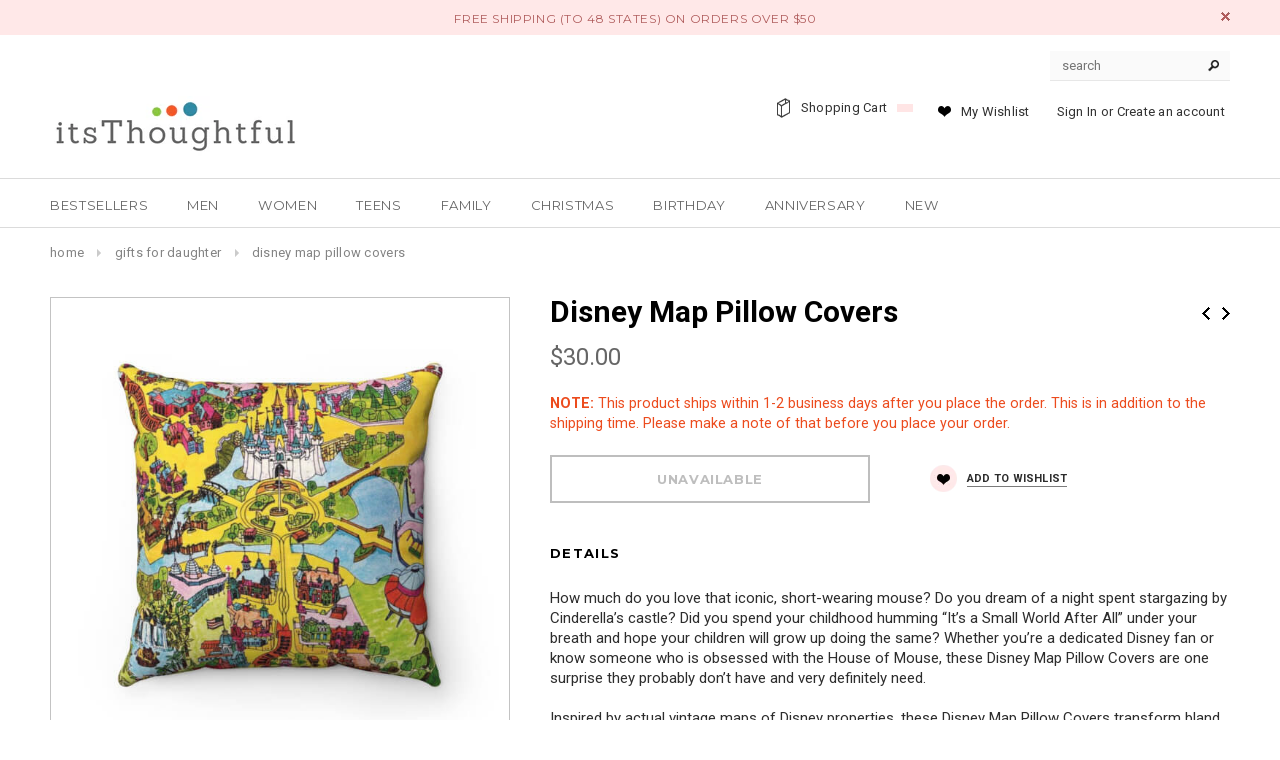

--- FILE ---
content_type: text/html; charset=utf-8
request_url: https://itsthoughtful.com/collections/daughter/products/disney-map-pillow-covers
body_size: 30657
content:
<!doctype html>
<!--[if lt IE 7]><html class="no-js lt-ie9 lt-ie8 lt-ie7" lang="en"> <![endif]-->
<!--[if IE 7]><html class="no-js lt-ie9 lt-ie8" lang="en"> <![endif]-->
<!--[if IE 8]><html class="no-js lt-ie9" lang="en"> <![endif]-->
<!--[if IE 9 ]><html class="ie9 no-js"> <![endif]-->
<!--[if (gt IE 9)|!(IE)]><!--> <html class="no-js"> <!--<![endif]-->
  <head>
<!-- Google Tag Manager -->
<script>(function(w,d,s,l,i){w[l]=w[l]||[];w[l].push({'gtm.start':
new Date().getTime(),event:'gtm.js'});var f=d.getElementsByTagName(s)[0],
j=d.createElement(s),dl=l!='dataLayer'?'&l='+l:'';j.async=true;j.src=
'https://www.googletagmanager.com/gtm.js?id='+i+dl;f.parentNode.insertBefore(j,f);
})(window,document,'script','dataLayer','GTM-5MC6P5H');</script>
<!-- End Google Tag Manager -->
    
    <link rel="stylesheet" href="https://obscure-escarpment-2240.herokuapp.com/stylesheets/bcpo-front.css">
    <script>var bcpo_product={"id":6620221735046,"title":"Disney Map Pillow Covers","handle":"disney-map-pillow-covers","description":"How much do you love that iconic, short-wearing mouse? Do you dream of a night spent stargazing by Cinderella’s castle? Did you spend your childhood humming “It’s a Small World After All” under your breath and hope your children will grow up doing the same? Whether you’re a dedicated Disney fan or know someone who is obsessed with the House of Mouse, these Disney Map Pillow Covers are one surprise they probably don’t have and very definitely need.\u003cbr data-mce-fragment=\"1\"\u003e\u003cbr data-mce-fragment=\"1\"\u003eInspired by actual vintage maps of Disney properties, these Disney Map Pillow Covers transform bland pillows into décor that is equal parts nostalgia and joy. Choose from maps illustrating the ins and outs of Disney World Florida or Disneyland California and you’ll enjoy a look at how the parks were once upon a time, with many features still remaining very much the same. The images even reproduce so-called imperfections from the original maps, including little folds that bring even more authenticity and visual interest.\u003cbr data-mce-fragment=\"1\"\u003e\u003cbr data-mce-fragment=\"1\"\u003eSurprise your favorite Disney fan with one or both covers as a memento of trips from the past or as a way to hint at a trip you plan on taking in the near future. All you need now is a pair of ears and a ticket to the Happiest Place on Earth.\u003cbr data-mce-fragment=\"1\"\u003e\u003cbr data-mce-fragment=\"1\"\u003e\u003cstrong\u003eMade in United States of America\u003c\/strong\u003e\u003cbr data-mce-fragment=\"1\"\u003e\u003cbr data-mce-fragment=\"1\"\u003e\u003cstrong\u003ePRODUCT INFO:\u003c\/strong\u003e\u003cbr data-mce-fragment=\"1\"\u003e\n\u003cul\u003e\n\u003cli\u003eSize: 18x18 inches\u003c\/li\u003e\n\u003cli\u003ePlease note: This is cover Only. Does not include Pillow insert.\u003c\/li\u003e\n\u003c\/ul\u003e\n\u003cbr data-mce-fragment=\"1\"\u003e","published_at":"2021-09-17T21:58:11-04:00","created_at":"2021-09-17T21:58:09-04:00","vendor":"Daisy Mae Designs","type":"","tags":["13 year olds","14 year olds","15 year olds","16 year olds","17 year olds","18 year olds","19 year olds","anniversary","aunt","birthday","boss","boss' day","boyfriend","brother","brother in law","christmas","christmas dad","christmas kids","christmas mom","couples","coworkers","dad","daughter","family","father in law","fathers day","female boss","girlfriend","grandma","grandpa","host","husband","Kids","male boss","men","mom","mother in law","mothers day","sister","sister in law","son","stocking stuffers","teenage boys","teenage girls","uncle","wife","women"],"price":3000,"price_min":3000,"price_max":3000,"available":false,"price_varies":false,"compare_at_price":null,"compare_at_price_min":0,"compare_at_price_max":0,"compare_at_price_varies":false,"variants":[{"id":39525636276358,"title":"Disney World Florida","option1":"Disney World Florida","option2":null,"option3":null,"sku":"","requires_shipping":true,"taxable":true,"featured_image":{"id":29024594296966,"product_id":6620221735046,"position":1,"created_at":"2021-09-17T21:58:12-04:00","updated_at":"2021-09-17T21:58:12-04:00","alt":null,"width":600,"height":600,"src":"\/\/itsthoughtful.com\/cdn\/shop\/products\/disney-world-1.jpg?v=1631930292","variant_ids":[39525636276358]},"available":false,"name":"Disney Map Pillow Covers - Disney World Florida","public_title":"Disney World Florida","options":["Disney World Florida"],"price":3000,"weight":454,"compare_at_price":null,"inventory_quantity":0,"inventory_management":"shopify","inventory_policy":"deny","barcode":"","featured_media":{"alt":null,"id":21402336100486,"position":1,"preview_image":{"aspect_ratio":1.0,"height":600,"width":600,"src":"\/\/itsthoughtful.com\/cdn\/shop\/products\/disney-world-1.jpg?v=1631930292"}},"requires_selling_plan":false,"selling_plan_allocations":[]},{"id":39525636309126,"title":"Disneyland California","option1":"Disneyland California","option2":null,"option3":null,"sku":"","requires_shipping":true,"taxable":true,"featured_image":{"id":29024594198662,"product_id":6620221735046,"position":2,"created_at":"2021-09-17T21:58:11-04:00","updated_at":"2021-09-17T21:58:12-04:00","alt":null,"width":600,"height":600,"src":"\/\/itsthoughtful.com\/cdn\/shop\/products\/disneyland-pillow-1.jpg?v=1631930292","variant_ids":[39525636309126]},"available":false,"name":"Disney Map Pillow Covers - Disneyland California","public_title":"Disneyland California","options":["Disneyland California"],"price":3000,"weight":454,"compare_at_price":null,"inventory_quantity":0,"inventory_management":"shopify","inventory_policy":"deny","barcode":"","featured_media":{"alt":null,"id":21402336166022,"position":2,"preview_image":{"aspect_ratio":1.0,"height":600,"width":600,"src":"\/\/itsthoughtful.com\/cdn\/shop\/products\/disneyland-pillow-1.jpg?v=1631930292"}},"requires_selling_plan":false,"selling_plan_allocations":[]}],"images":["\/\/itsthoughtful.com\/cdn\/shop\/products\/disney-world-1.jpg?v=1631930292","\/\/itsthoughtful.com\/cdn\/shop\/products\/disneyland-pillow-1.jpg?v=1631930292","\/\/itsthoughtful.com\/cdn\/shop\/products\/disney-world-2.jpg?v=1631930292","\/\/itsthoughtful.com\/cdn\/shop\/products\/disneyland-pillow-2.jpg?v=1631930292"],"featured_image":"\/\/itsthoughtful.com\/cdn\/shop\/products\/disney-world-1.jpg?v=1631930292","options":["Choose Park Map"],"media":[{"alt":null,"id":21402336100486,"position":1,"preview_image":{"aspect_ratio":1.0,"height":600,"width":600,"src":"\/\/itsthoughtful.com\/cdn\/shop\/products\/disney-world-1.jpg?v=1631930292"},"aspect_ratio":1.0,"height":600,"media_type":"image","src":"\/\/itsthoughtful.com\/cdn\/shop\/products\/disney-world-1.jpg?v=1631930292","width":600},{"alt":null,"id":21402336166022,"position":2,"preview_image":{"aspect_ratio":1.0,"height":600,"width":600,"src":"\/\/itsthoughtful.com\/cdn\/shop\/products\/disneyland-pillow-1.jpg?v=1631930292"},"aspect_ratio":1.0,"height":600,"media_type":"image","src":"\/\/itsthoughtful.com\/cdn\/shop\/products\/disneyland-pillow-1.jpg?v=1631930292","width":600},{"alt":null,"id":21402336198790,"position":3,"preview_image":{"aspect_ratio":1.0,"height":600,"width":600,"src":"\/\/itsthoughtful.com\/cdn\/shop\/products\/disney-world-2.jpg?v=1631930292"},"aspect_ratio":1.0,"height":600,"media_type":"image","src":"\/\/itsthoughtful.com\/cdn\/shop\/products\/disney-world-2.jpg?v=1631930292","width":600},{"alt":null,"id":21402336231558,"position":4,"preview_image":{"aspect_ratio":1.0,"height":600,"width":600,"src":"\/\/itsthoughtful.com\/cdn\/shop\/products\/disneyland-pillow-2.jpg?v=1631930292"},"aspect_ratio":1.0,"height":600,"media_type":"image","src":"\/\/itsthoughtful.com\/cdn\/shop\/products\/disneyland-pillow-2.jpg?v=1631930292","width":600}],"requires_selling_plan":false,"selling_plan_groups":[],"content":"How much do you love that iconic, short-wearing mouse? Do you dream of a night spent stargazing by Cinderella’s castle? Did you spend your childhood humming “It’s a Small World After All” under your breath and hope your children will grow up doing the same? Whether you’re a dedicated Disney fan or know someone who is obsessed with the House of Mouse, these Disney Map Pillow Covers are one surprise they probably don’t have and very definitely need.\u003cbr data-mce-fragment=\"1\"\u003e\u003cbr data-mce-fragment=\"1\"\u003eInspired by actual vintage maps of Disney properties, these Disney Map Pillow Covers transform bland pillows into décor that is equal parts nostalgia and joy. Choose from maps illustrating the ins and outs of Disney World Florida or Disneyland California and you’ll enjoy a look at how the parks were once upon a time, with many features still remaining very much the same. The images even reproduce so-called imperfections from the original maps, including little folds that bring even more authenticity and visual interest.\u003cbr data-mce-fragment=\"1\"\u003e\u003cbr data-mce-fragment=\"1\"\u003eSurprise your favorite Disney fan with one or both covers as a memento of trips from the past or as a way to hint at a trip you plan on taking in the near future. All you need now is a pair of ears and a ticket to the Happiest Place on Earth.\u003cbr data-mce-fragment=\"1\"\u003e\u003cbr data-mce-fragment=\"1\"\u003e\u003cstrong\u003eMade in United States of America\u003c\/strong\u003e\u003cbr data-mce-fragment=\"1\"\u003e\u003cbr data-mce-fragment=\"1\"\u003e\u003cstrong\u003ePRODUCT INFO:\u003c\/strong\u003e\u003cbr data-mce-fragment=\"1\"\u003e\n\u003cul\u003e\n\u003cli\u003eSize: 18x18 inches\u003c\/li\u003e\n\u003cli\u003ePlease note: This is cover Only. Does not include Pillow insert.\u003c\/li\u003e\n\u003c\/ul\u003e\n\u003cbr data-mce-fragment=\"1\"\u003e"};  var bcpo_cdn = "//itsthoughtful.com/cdn/shop/t/15/assets/bcpo_cdn?v=15861";</script>

    <!-- /snippets/SPO-social-meta-tags.liquid -->
<!-- version: 20211021 -->
<!-- SEO Product Optimizer -->

<meta property="fb:app_id" content="1015003798605559" />
<meta property="og:url" content="https://itsthoughtful.com/products/disney-map-pillow-covers">

<meta property="og:type" content="product">
<meta property="product:price:amount" content="30.00" />
<meta property="product:price:currency" content="USD" /><!-- This part handle your product page   -->
  
  
    <title>
      Disney Map Pillow Covers &ndash; itsThoughtful
    </title>
    <meta name="description" content="How much do you love that iconic, short-wearing mouse? Do you dream of a night spent stargazing by Cinderella’s castle? Did you spend your childhood humming ...">
  
  
  <!-- Facebook -->
  
    <meta property="og:title" content="Disney Map Pillow Covers">
    <meta property="og:description" content="How much do you love that iconic, short-wearing mouse? Do you dream of a night spent stargazing by Cinderella’s castle? Did you spend your childhood humming ...">
     <!-- default - list 3 products -->
      
        <meta property="og:image" content="http://itsthoughtful.com/cdn/shop/products/disney-world-2_630x630.jpg?v=1631930292">
        <meta property="og:image:secure_url" content="https://itsthoughtful.com/cdn/shop/products/disney-world-2_630x630.jpg?v=1631930292">
      
        <meta property="og:image" content="http://itsthoughtful.com/cdn/shop/products/disneyland-pillow-1_630x630.jpg?v=1631930292">
        <meta property="og:image:secure_url" content="https://itsthoughtful.com/cdn/shop/products/disneyland-pillow-1_630x630.jpg?v=1631930292">
      
        <meta property="og:image" content="http://itsthoughtful.com/cdn/shop/products/disney-world-1_630x630.jpg?v=1631930292">
        <meta property="og:image:secure_url" content="https://itsthoughtful.com/cdn/shop/products/disney-world-1_630x630.jpg?v=1631930292">
      
    
  
  <!-- Twitter -->
  
    <meta name="twitter:card" content="summary_large_image">
    <meta name="twitter:title" content="Disney Map Pillow Covers">
    <meta name="twitter:description" content="How much do you love that iconic, short-wearing mouse? Do you dream of a night spent stargazing by Cinderella’s castle? Did you spend your childhood humming ...">
     <!-- default - list 3 products -->
      
        <meta property="twitter:image" content="https://itsthoughtful.com/cdn/shop/products/disney-world-2_grande.jpg?v=1631930292">
      
        <meta property="twitter:image" content="https://itsthoughtful.com/cdn/shop/products/disneyland-pillow-1_grande.jpg?v=1631930292">
      
        <meta property="twitter:image" content="https://itsthoughtful.com/cdn/shop/products/disney-world-1_grande.jpg?v=1631930292">
      
    
  


<!-- END - SEO Product Optimizer -->

    
    <!-- Basic page needs ================================================== -->
    <meta charset="utf-8">

    <!-- Helpers ================================================== -->
    
    <link rel="canonical" href="https://itsthoughtful.com/products/disney-map-pillow-covers">
    
    
    <meta name="viewport" content="width=device-width,initial-scale=1">
    <meta name="google-site-verification" content="hPuZNbWlpRDVJVmKmdZx2w9vcXAaaqVWlKN9kfBOxbc" />

	<!-- Favicon -->
    <link rel="shortcut icon" href="//itsthoughtful.com/cdn/shop/t/15/assets/favicon.png?v=152075941739335098981589732271" type="image/x-icon" />

    <!-- fonts -->
    
<script type="text/javascript">
  WebFontConfig = {
    google: { families: [ 
      
          'Montserrat:100,200,300,400,500,600,700,800,900'
	  
      
      
      	
      		,
      	      
        'Roboto:100,200,300,400,500,600,700,800,900'
	  
      
      
      	
      		,
      	      
        'Roboto Condensed:100,200,300,400,500,600,700,800,900'
	  
      
      
    ] }
  };
  (function() {
    var wf = document.createElement('script');
    wf.src = ('https:' == document.location.protocol ? 'https' : 'http') +
      '://ajax.googleapis.com/ajax/libs/webfont/1/webfont.js';
    wf.type = 'text/javascript';
    wf.async = 'true';
    var s = document.getElementsByTagName('script')[0];
    s.parentNode.insertBefore(wf, s);
  })(); 
</script>


    <!-- Styles -->
    <link href="//itsthoughtful.com/cdn/shop/t/15/assets/bootstrap.min.css?v=125365494255861483591589732242" rel="stylesheet" type="text/css" media="all" />

<!-- Theme base and media queries -->
<link href="//itsthoughtful.com/cdn/shop/t/15/assets/owl.carousel.css?v=110508842938087914561589732298" rel="stylesheet" type="text/css" media="all" />
<link href="//itsthoughtful.com/cdn/shop/t/15/assets/owl.theme.css?v=26972935624028443691589732299" rel="stylesheet" type="text/css" media="all" />
<link href="//itsthoughtful.com/cdn/shop/t/15/assets/jcarousel.css?v=140402818170508073921589732284" rel="stylesheet" type="text/css" media="all" />
<link href="//itsthoughtful.com/cdn/shop/t/15/assets/selectize.bootstrap3.css?v=118966386664581825661589732301" rel="stylesheet" type="text/css" media="all" />
<link href="//itsthoughtful.com/cdn/shop/t/15/assets/jquery.fancybox.css?v=63466834292105058241589732288" rel="stylesheet" type="text/css" media="all" />
<link href="//itsthoughtful.com/cdn/shop/t/15/assets/component.css?v=167576966610831123851589732261" rel="stylesheet" type="text/css" media="all" />
<link href="//itsthoughtful.com/cdn/shop/t/15/assets/theme-styles.css?v=45197612753593779371653238675" rel="stylesheet" type="text/css" media="all" />
<link href="//itsthoughtful.com/cdn/shop/t/15/assets/theme-styles-setting.css?v=61101309718215558131653238327" rel="stylesheet" type="text/css" media="all" />
<link href="//itsthoughtful.com/cdn/shop/t/15/assets/theme-styles-responsive.css?v=107819638226438891851752180063" rel="stylesheet" type="text/css" media="all" />
<link href="//itsthoughtful.com/cdn/shop/t/15/assets/animate.css?v=179303490640245229381589732235" rel="stylesheet" type="text/css" media="all" />



    <!-- Scripts -->
    <script src="//ajax.googleapis.com/ajax/libs/jquery/1.8.1/jquery.min.js"></script>
<script src="//itsthoughtful.com/cdn/shop/t/15/assets/jquery-cookie.min.js?v=72365755745404048181589732284" type="text/javascript"></script>
<script src="//itsthoughtful.com/cdn/shop/t/15/assets/selectize.min.js?v=74685606144567451161589732302" type="text/javascript"></script>
<script src="//itsthoughtful.com/cdn/shop/t/15/assets/jquery.flexslider-min.js?v=61727824838382291461589732289" type="text/javascript"></script>

<script>
  window.ajax_cart = true;
  window.money_format = "${{amount}} USD";
  window.shop_currency = "USD";
  window.show_multiple_currencies = false;
  window.loading_url = "//itsthoughtful.com/cdn/shop/t/15/assets/loading.gif?v=50837312686733260831589732295"; 
  window.use_color_swatch = false;
  window.product_image_resize = true;
  window.enable_sidebar_multiple_choice = false;
  window.dropdowncart_type = "click";
  window.file_url = "//itsthoughtful.com/cdn/shop/files/?v=15861";
  window.asset_url = "";
  window.images_size = {
    is_crop: false,
    ratio_width : 1,
    ratio_height : 1,
  };
  window.inventory_text = {
    in_stock: "In stock",
    many_in_stock: "Many in stock",
    out_of_stock: "Out of stock",
    add_to_cart: "Add to Cart",
    sold_out: "Sold Out",
    unavailable: "Unavailable"
  };
          
  window.multi_lang = false;
</script>



    <!-- Header hook for plugins ================================================== -->
    <script>window.performance && window.performance.mark && window.performance.mark('shopify.content_for_header.start');</script><meta name="facebook-domain-verification" content="v585fqra6cwafldrxjy6yhtfccmpe8">
<meta name="facebook-domain-verification" content="wvukrpj40jbhuy4aj0bsv8qynf4966">
<meta id="shopify-digital-wallet" name="shopify-digital-wallet" content="/17028633/digital_wallets/dialog">
<meta name="shopify-checkout-api-token" content="01aac7b46ab3d3fff3f4072595a96ff1">
<meta id="in-context-paypal-metadata" data-shop-id="17028633" data-venmo-supported="false" data-environment="production" data-locale="en_US" data-paypal-v4="true" data-currency="USD">
<link rel="alternate" type="application/json+oembed" href="https://itsthoughtful.com/products/disney-map-pillow-covers.oembed">
<script async="async" src="/checkouts/internal/preloads.js?locale=en-US"></script>
<link rel="preconnect" href="https://shop.app" crossorigin="anonymous">
<script async="async" src="https://shop.app/checkouts/internal/preloads.js?locale=en-US&shop_id=17028633" crossorigin="anonymous"></script>
<script id="apple-pay-shop-capabilities" type="application/json">{"shopId":17028633,"countryCode":"US","currencyCode":"USD","merchantCapabilities":["supports3DS"],"merchantId":"gid:\/\/shopify\/Shop\/17028633","merchantName":"itsThoughtful","requiredBillingContactFields":["postalAddress","email","phone"],"requiredShippingContactFields":["postalAddress","email","phone"],"shippingType":"shipping","supportedNetworks":["visa","masterCard","amex","discover","elo","jcb"],"total":{"type":"pending","label":"itsThoughtful","amount":"1.00"},"shopifyPaymentsEnabled":true,"supportsSubscriptions":true}</script>
<script id="shopify-features" type="application/json">{"accessToken":"01aac7b46ab3d3fff3f4072595a96ff1","betas":["rich-media-storefront-analytics"],"domain":"itsthoughtful.com","predictiveSearch":true,"shopId":17028633,"locale":"en"}</script>
<script>var Shopify = Shopify || {};
Shopify.shop = "itsthoughtful.myshopify.com";
Shopify.locale = "en";
Shopify.currency = {"active":"USD","rate":"1.0"};
Shopify.country = "US";
Shopify.theme = {"name":"MeroxIO_optimized","id":81491165318,"schema_name":null,"schema_version":null,"theme_store_id":null,"role":"main"};
Shopify.theme.handle = "null";
Shopify.theme.style = {"id":null,"handle":null};
Shopify.cdnHost = "itsthoughtful.com/cdn";
Shopify.routes = Shopify.routes || {};
Shopify.routes.root = "/";</script>
<script type="module">!function(o){(o.Shopify=o.Shopify||{}).modules=!0}(window);</script>
<script>!function(o){function n(){var o=[];function n(){o.push(Array.prototype.slice.apply(arguments))}return n.q=o,n}var t=o.Shopify=o.Shopify||{};t.loadFeatures=n(),t.autoloadFeatures=n()}(window);</script>
<script>
  window.ShopifyPay = window.ShopifyPay || {};
  window.ShopifyPay.apiHost = "shop.app\/pay";
  window.ShopifyPay.redirectState = null;
</script>
<script id="shop-js-analytics" type="application/json">{"pageType":"product"}</script>
<script defer="defer" async type="module" src="//itsthoughtful.com/cdn/shopifycloud/shop-js/modules/v2/client.init-shop-cart-sync_C5BV16lS.en.esm.js"></script>
<script defer="defer" async type="module" src="//itsthoughtful.com/cdn/shopifycloud/shop-js/modules/v2/chunk.common_CygWptCX.esm.js"></script>
<script type="module">
  await import("//itsthoughtful.com/cdn/shopifycloud/shop-js/modules/v2/client.init-shop-cart-sync_C5BV16lS.en.esm.js");
await import("//itsthoughtful.com/cdn/shopifycloud/shop-js/modules/v2/chunk.common_CygWptCX.esm.js");

  window.Shopify.SignInWithShop?.initShopCartSync?.({"fedCMEnabled":true,"windoidEnabled":true});

</script>
<script>
  window.Shopify = window.Shopify || {};
  if (!window.Shopify.featureAssets) window.Shopify.featureAssets = {};
  window.Shopify.featureAssets['shop-js'] = {"shop-cart-sync":["modules/v2/client.shop-cart-sync_ZFArdW7E.en.esm.js","modules/v2/chunk.common_CygWptCX.esm.js"],"init-fed-cm":["modules/v2/client.init-fed-cm_CmiC4vf6.en.esm.js","modules/v2/chunk.common_CygWptCX.esm.js"],"shop-button":["modules/v2/client.shop-button_tlx5R9nI.en.esm.js","modules/v2/chunk.common_CygWptCX.esm.js"],"shop-cash-offers":["modules/v2/client.shop-cash-offers_DOA2yAJr.en.esm.js","modules/v2/chunk.common_CygWptCX.esm.js","modules/v2/chunk.modal_D71HUcav.esm.js"],"init-windoid":["modules/v2/client.init-windoid_sURxWdc1.en.esm.js","modules/v2/chunk.common_CygWptCX.esm.js"],"shop-toast-manager":["modules/v2/client.shop-toast-manager_ClPi3nE9.en.esm.js","modules/v2/chunk.common_CygWptCX.esm.js"],"init-shop-email-lookup-coordinator":["modules/v2/client.init-shop-email-lookup-coordinator_B8hsDcYM.en.esm.js","modules/v2/chunk.common_CygWptCX.esm.js"],"init-shop-cart-sync":["modules/v2/client.init-shop-cart-sync_C5BV16lS.en.esm.js","modules/v2/chunk.common_CygWptCX.esm.js"],"avatar":["modules/v2/client.avatar_BTnouDA3.en.esm.js"],"pay-button":["modules/v2/client.pay-button_FdsNuTd3.en.esm.js","modules/v2/chunk.common_CygWptCX.esm.js"],"init-customer-accounts":["modules/v2/client.init-customer-accounts_DxDtT_ad.en.esm.js","modules/v2/client.shop-login-button_C5VAVYt1.en.esm.js","modules/v2/chunk.common_CygWptCX.esm.js","modules/v2/chunk.modal_D71HUcav.esm.js"],"init-shop-for-new-customer-accounts":["modules/v2/client.init-shop-for-new-customer-accounts_ChsxoAhi.en.esm.js","modules/v2/client.shop-login-button_C5VAVYt1.en.esm.js","modules/v2/chunk.common_CygWptCX.esm.js","modules/v2/chunk.modal_D71HUcav.esm.js"],"shop-login-button":["modules/v2/client.shop-login-button_C5VAVYt1.en.esm.js","modules/v2/chunk.common_CygWptCX.esm.js","modules/v2/chunk.modal_D71HUcav.esm.js"],"init-customer-accounts-sign-up":["modules/v2/client.init-customer-accounts-sign-up_CPSyQ0Tj.en.esm.js","modules/v2/client.shop-login-button_C5VAVYt1.en.esm.js","modules/v2/chunk.common_CygWptCX.esm.js","modules/v2/chunk.modal_D71HUcav.esm.js"],"shop-follow-button":["modules/v2/client.shop-follow-button_Cva4Ekp9.en.esm.js","modules/v2/chunk.common_CygWptCX.esm.js","modules/v2/chunk.modal_D71HUcav.esm.js"],"checkout-modal":["modules/v2/client.checkout-modal_BPM8l0SH.en.esm.js","modules/v2/chunk.common_CygWptCX.esm.js","modules/v2/chunk.modal_D71HUcav.esm.js"],"lead-capture":["modules/v2/client.lead-capture_Bi8yE_yS.en.esm.js","modules/v2/chunk.common_CygWptCX.esm.js","modules/v2/chunk.modal_D71HUcav.esm.js"],"shop-login":["modules/v2/client.shop-login_D6lNrXab.en.esm.js","modules/v2/chunk.common_CygWptCX.esm.js","modules/v2/chunk.modal_D71HUcav.esm.js"],"payment-terms":["modules/v2/client.payment-terms_CZxnsJam.en.esm.js","modules/v2/chunk.common_CygWptCX.esm.js","modules/v2/chunk.modal_D71HUcav.esm.js"]};
</script>
<script>(function() {
  var isLoaded = false;
  function asyncLoad() {
    if (isLoaded) return;
    isLoaded = true;
    var urls = ["https:\/\/chimpstatic.com\/mcjs-connected\/js\/users\/5db2ddb4adc668681a725857c\/a34ecc9966ac5a930498e043e.js?shop=itsthoughtful.myshopify.com","https:\/\/cdn.fera.ai\/js\/fera.placeholder.js?shop=itsthoughtful.myshopify.com","\/\/code.tidio.co\/fdhhofmp3gyvrewb8wxhmpffkcpltbp5.js?shop=itsthoughtful.myshopify.com","\/\/www.powr.io\/powr.js?powr-token=itsthoughtful.myshopify.com\u0026external-type=shopify\u0026shop=itsthoughtful.myshopify.com"];
    for (var i = 0; i < urls.length; i++) {
      var s = document.createElement('script');
      s.type = 'text/javascript';
      s.async = true;
      s.src = urls[i];
      var x = document.getElementsByTagName('script')[0];
      x.parentNode.insertBefore(s, x);
    }
  };
  if(window.attachEvent) {
    window.attachEvent('onload', asyncLoad);
  } else {
    window.addEventListener('load', asyncLoad, false);
  }
})();</script>
<script id="__st">var __st={"a":17028633,"offset":-18000,"reqid":"92135b4b-2a63-47df-8282-5eaf3dc98ac4-1768646092","pageurl":"itsthoughtful.com\/collections\/daughter\/products\/disney-map-pillow-covers","u":"b93d3de339c2","p":"product","rtyp":"product","rid":6620221735046};</script>
<script>window.ShopifyPaypalV4VisibilityTracking = true;</script>
<script id="captcha-bootstrap">!function(){'use strict';const t='contact',e='account',n='new_comment',o=[[t,t],['blogs',n],['comments',n],[t,'customer']],c=[[e,'customer_login'],[e,'guest_login'],[e,'recover_customer_password'],[e,'create_customer']],r=t=>t.map((([t,e])=>`form[action*='/${t}']:not([data-nocaptcha='true']) input[name='form_type'][value='${e}']`)).join(','),a=t=>()=>t?[...document.querySelectorAll(t)].map((t=>t.form)):[];function s(){const t=[...o],e=r(t);return a(e)}const i='password',u='form_key',d=['recaptcha-v3-token','g-recaptcha-response','h-captcha-response',i],f=()=>{try{return window.sessionStorage}catch{return}},m='__shopify_v',_=t=>t.elements[u];function p(t,e,n=!1){try{const o=window.sessionStorage,c=JSON.parse(o.getItem(e)),{data:r}=function(t){const{data:e,action:n}=t;return t[m]||n?{data:e,action:n}:{data:t,action:n}}(c);for(const[e,n]of Object.entries(r))t.elements[e]&&(t.elements[e].value=n);n&&o.removeItem(e)}catch(o){console.error('form repopulation failed',{error:o})}}const l='form_type',E='cptcha';function T(t){t.dataset[E]=!0}const w=window,h=w.document,L='Shopify',v='ce_forms',y='captcha';let A=!1;((t,e)=>{const n=(g='f06e6c50-85a8-45c8-87d0-21a2b65856fe',I='https://cdn.shopify.com/shopifycloud/storefront-forms-hcaptcha/ce_storefront_forms_captcha_hcaptcha.v1.5.2.iife.js',D={infoText:'Protected by hCaptcha',privacyText:'Privacy',termsText:'Terms'},(t,e,n)=>{const o=w[L][v],c=o.bindForm;if(c)return c(t,g,e,D).then(n);var r;o.q.push([[t,g,e,D],n]),r=I,A||(h.body.append(Object.assign(h.createElement('script'),{id:'captcha-provider',async:!0,src:r})),A=!0)});var g,I,D;w[L]=w[L]||{},w[L][v]=w[L][v]||{},w[L][v].q=[],w[L][y]=w[L][y]||{},w[L][y].protect=function(t,e){n(t,void 0,e),T(t)},Object.freeze(w[L][y]),function(t,e,n,w,h,L){const[v,y,A,g]=function(t,e,n){const i=e?o:[],u=t?c:[],d=[...i,...u],f=r(d),m=r(i),_=r(d.filter((([t,e])=>n.includes(e))));return[a(f),a(m),a(_),s()]}(w,h,L),I=t=>{const e=t.target;return e instanceof HTMLFormElement?e:e&&e.form},D=t=>v().includes(t);t.addEventListener('submit',(t=>{const e=I(t);if(!e)return;const n=D(e)&&!e.dataset.hcaptchaBound&&!e.dataset.recaptchaBound,o=_(e),c=g().includes(e)&&(!o||!o.value);(n||c)&&t.preventDefault(),c&&!n&&(function(t){try{if(!f())return;!function(t){const e=f();if(!e)return;const n=_(t);if(!n)return;const o=n.value;o&&e.removeItem(o)}(t);const e=Array.from(Array(32),(()=>Math.random().toString(36)[2])).join('');!function(t,e){_(t)||t.append(Object.assign(document.createElement('input'),{type:'hidden',name:u})),t.elements[u].value=e}(t,e),function(t,e){const n=f();if(!n)return;const o=[...t.querySelectorAll(`input[type='${i}']`)].map((({name:t})=>t)),c=[...d,...o],r={};for(const[a,s]of new FormData(t).entries())c.includes(a)||(r[a]=s);n.setItem(e,JSON.stringify({[m]:1,action:t.action,data:r}))}(t,e)}catch(e){console.error('failed to persist form',e)}}(e),e.submit())}));const S=(t,e)=>{t&&!t.dataset[E]&&(n(t,e.some((e=>e===t))),T(t))};for(const o of['focusin','change'])t.addEventListener(o,(t=>{const e=I(t);D(e)&&S(e,y())}));const B=e.get('form_key'),M=e.get(l),P=B&&M;t.addEventListener('DOMContentLoaded',(()=>{const t=y();if(P)for(const e of t)e.elements[l].value===M&&p(e,B);[...new Set([...A(),...v().filter((t=>'true'===t.dataset.shopifyCaptcha))])].forEach((e=>S(e,t)))}))}(h,new URLSearchParams(w.location.search),n,t,e,['guest_login'])})(!0,!0)}();</script>
<script integrity="sha256-4kQ18oKyAcykRKYeNunJcIwy7WH5gtpwJnB7kiuLZ1E=" data-source-attribution="shopify.loadfeatures" defer="defer" src="//itsthoughtful.com/cdn/shopifycloud/storefront/assets/storefront/load_feature-a0a9edcb.js" crossorigin="anonymous"></script>
<script crossorigin="anonymous" defer="defer" src="//itsthoughtful.com/cdn/shopifycloud/storefront/assets/shopify_pay/storefront-65b4c6d7.js?v=20250812"></script>
<script data-source-attribution="shopify.dynamic_checkout.dynamic.init">var Shopify=Shopify||{};Shopify.PaymentButton=Shopify.PaymentButton||{isStorefrontPortableWallets:!0,init:function(){window.Shopify.PaymentButton.init=function(){};var t=document.createElement("script");t.src="https://itsthoughtful.com/cdn/shopifycloud/portable-wallets/latest/portable-wallets.en.js",t.type="module",document.head.appendChild(t)}};
</script>
<script data-source-attribution="shopify.dynamic_checkout.buyer_consent">
  function portableWalletsHideBuyerConsent(e){var t=document.getElementById("shopify-buyer-consent"),n=document.getElementById("shopify-subscription-policy-button");t&&n&&(t.classList.add("hidden"),t.setAttribute("aria-hidden","true"),n.removeEventListener("click",e))}function portableWalletsShowBuyerConsent(e){var t=document.getElementById("shopify-buyer-consent"),n=document.getElementById("shopify-subscription-policy-button");t&&n&&(t.classList.remove("hidden"),t.removeAttribute("aria-hidden"),n.addEventListener("click",e))}window.Shopify?.PaymentButton&&(window.Shopify.PaymentButton.hideBuyerConsent=portableWalletsHideBuyerConsent,window.Shopify.PaymentButton.showBuyerConsent=portableWalletsShowBuyerConsent);
</script>
<script data-source-attribution="shopify.dynamic_checkout.cart.bootstrap">document.addEventListener("DOMContentLoaded",(function(){function t(){return document.querySelector("shopify-accelerated-checkout-cart, shopify-accelerated-checkout")}if(t())Shopify.PaymentButton.init();else{new MutationObserver((function(e,n){t()&&(Shopify.PaymentButton.init(),n.disconnect())})).observe(document.body,{childList:!0,subtree:!0})}}));
</script>
<link id="shopify-accelerated-checkout-styles" rel="stylesheet" media="screen" href="https://itsthoughtful.com/cdn/shopifycloud/portable-wallets/latest/accelerated-checkout-backwards-compat.css" crossorigin="anonymous">
<style id="shopify-accelerated-checkout-cart">
        #shopify-buyer-consent {
  margin-top: 1em;
  display: inline-block;
  width: 100%;
}

#shopify-buyer-consent.hidden {
  display: none;
}

#shopify-subscription-policy-button {
  background: none;
  border: none;
  padding: 0;
  text-decoration: underline;
  font-size: inherit;
  cursor: pointer;
}

#shopify-subscription-policy-button::before {
  box-shadow: none;
}

      </style>

<script>window.performance && window.performance.mark && window.performance.mark('shopify.content_for_header.end');</script>


    

<script>
    window.BOLD = window.BOLD || {};
        window.BOLD.options = window.BOLD.options || {};
        window.BOLD.options.settings = window.BOLD.options.settings || {};
        window.BOLD.options.settings.v1_variant_mode = window.BOLD.options.settings.v1_variant_mode || true;
        window.BOLD.options.settings.hybrid_fix_auto_insert_inputs =
        window.BOLD.options.settings.hybrid_fix_auto_insert_inputs || true;
</script>


<script>
  var BOLD = BOLD || {};
  BOLD.options = BOLD.options || {};
  BOLD.options.settings = BOLD.options.settings || {}
  BOLD.options.settings.v1_variant_mode = true;
</script> 
<script>var BOLD = BOLD || {};
    BOLD.products = BOLD.products || {};
    BOLD.variant_lookup = BOLD.variant_lookup || {};BOLD.variant_lookup[39525636276358] ="disney-map-pillow-covers";BOLD.variant_lookup[39525636309126] ="disney-map-pillow-covers";BOLD.products["disney-map-pillow-covers"] ={"id":6620221735046,"title":"Disney Map Pillow Covers","handle":"disney-map-pillow-covers","description":"How much do you love that iconic, short-wearing mouse? Do you dream of a night spent stargazing by Cinderella’s castle? Did you spend your childhood humming “It’s a Small World After All” under your breath and hope your children will grow up doing the same? Whether you’re a dedicated Disney fan or know someone who is obsessed with the House of Mouse, these Disney Map Pillow Covers are one surprise they probably don’t have and very definitely need.\u003cbr data-mce-fragment=\"1\"\u003e\u003cbr data-mce-fragment=\"1\"\u003eInspired by actual vintage maps of Disney properties, these Disney Map Pillow Covers transform bland pillows into décor that is equal parts nostalgia and joy. Choose from maps illustrating the ins and outs of Disney World Florida or Disneyland California and you’ll enjoy a look at how the parks were once upon a time, with many features still remaining very much the same. The images even reproduce so-called imperfections from the original maps, including little folds that bring even more authenticity and visual interest.\u003cbr data-mce-fragment=\"1\"\u003e\u003cbr data-mce-fragment=\"1\"\u003eSurprise your favorite Disney fan with one or both covers as a memento of trips from the past or as a way to hint at a trip you plan on taking in the near future. All you need now is a pair of ears and a ticket to the Happiest Place on Earth.\u003cbr data-mce-fragment=\"1\"\u003e\u003cbr data-mce-fragment=\"1\"\u003e\u003cstrong\u003eMade in United States of America\u003c\/strong\u003e\u003cbr data-mce-fragment=\"1\"\u003e\u003cbr data-mce-fragment=\"1\"\u003e\u003cstrong\u003ePRODUCT INFO:\u003c\/strong\u003e\u003cbr data-mce-fragment=\"1\"\u003e\n\u003cul\u003e\n\u003cli\u003eSize: 18x18 inches\u003c\/li\u003e\n\u003cli\u003ePlease note: This is cover Only. Does not include Pillow insert.\u003c\/li\u003e\n\u003c\/ul\u003e\n\u003cbr data-mce-fragment=\"1\"\u003e","published_at":"2021-09-17T21:58:11","created_at":"2021-09-17T21:58:09","vendor":"Daisy Mae Designs","type":"","tags":["13 year olds","14 year olds","15 year olds","16 year olds","17 year olds","18 year olds","19 year olds","anniversary","aunt","birthday","boss","boss' day","boyfriend","brother","brother in law","christmas","christmas dad","christmas kids","christmas mom","couples","coworkers","dad","daughter","family","father in law","fathers day","female boss","girlfriend","grandma","grandpa","host","husband","Kids","male boss","men","mom","mother in law","mothers day","sister","sister in law","son","stocking stuffers","teenage boys","teenage girls","uncle","wife","women"],"price":3000,"price_min":3000,"price_max":3000,"price_varies":false,"compare_at_price":null,"compare_at_price_min":0,"compare_at_price_max":0,"compare_at_price_varies":true,"all_variant_ids":[39525636276358,39525636309126],"variants":[{"id":39525636276358,"product_id":6620221735046,"product_handle":"disney-map-pillow-covers","title":"Disney World Florida","option1":"Disney World Florida","option2":null,"option3":null,"sku":"","requires_shipping":true,"taxable":true,"featured_image":{"created_at":"T","id":29024594296966,"position":1,"product_id":6620221735046,"src":"\/\/itsthoughtful.com\/cdn\/shop\/products\/disney-world-1.jpg?v=1631930292","updated_at":"T"},"image_id":29024594296966,"available":false,"name":"Disney Map Pillow Covers - Disney World Florida","options":["Disney World Florida"],"price":3000,"weight":454,"compare_at_price":null,"inventory_quantity":0,"inventory_management":"shopify","inventory_policy":"deny","inventory_in_cart":0,"inventory_remaining":0,"incoming":false,"next_incoming_date":null,"taxable":true,"barcode":""},{"id":39525636309126,"product_id":6620221735046,"product_handle":"disney-map-pillow-covers","title":"Disneyland California","option1":"Disneyland California","option2":null,"option3":null,"sku":"","requires_shipping":true,"taxable":true,"featured_image":{"created_at":"T","id":29024594198662,"position":2,"product_id":6620221735046,"src":"\/\/itsthoughtful.com\/cdn\/shop\/products\/disneyland-pillow-1.jpg?v=1631930292","updated_at":"T"},"image_id":29024594198662,"available":false,"name":"Disney Map Pillow Covers - Disneyland California","options":["Disneyland California"],"price":3000,"weight":454,"compare_at_price":null,"inventory_quantity":0,"inventory_management":"shopify","inventory_policy":"deny","inventory_in_cart":0,"inventory_remaining":0,"incoming":false,"next_incoming_date":null,"taxable":true,"barcode":""}],"available":false,"images":["\/\/itsthoughtful.com\/cdn\/shop\/products\/disney-world-1.jpg?v=1631930292","\/\/itsthoughtful.com\/cdn\/shop\/products\/disneyland-pillow-1.jpg?v=1631930292","\/\/itsthoughtful.com\/cdn\/shop\/products\/disney-world-2.jpg?v=1631930292","\/\/itsthoughtful.com\/cdn\/shop\/products\/disneyland-pillow-2.jpg?v=1631930292"],"featured_image":"\/\/itsthoughtful.com\/cdn\/shop\/products\/disney-world-1.jpg?v=1631930292","options":["Choose Park Map"],"url":"\/products\/disney-map-pillow-covers"}</script>
<script>window.BOLD = window.BOLD || {};
    window.BOLD.common = window.BOLD.common || {};
    window.BOLD.common.Shopify = window.BOLD.common.Shopify || {};
    window.BOLD.common.Shopify.shop = {
      domain: 'itsthoughtful.com',
      permanent_domain: 'itsthoughtful.myshopify.com',
      url: 'https://itsthoughtful.com',
      secure_url: 'https://itsthoughtful.com',
      money_format: "${{amount}}",
      currency: "USD"
    };
    window.BOLD.common.Shopify.customer = {
      id: null,
      tags: null,
    };
    window.BOLD.common.Shopify.cart = {"note":null,"attributes":{},"original_total_price":0,"total_price":0,"total_discount":0,"total_weight":0.0,"item_count":0,"items":[],"requires_shipping":false,"currency":"USD","items_subtotal_price":0,"cart_level_discount_applications":[],"checkout_charge_amount":0};
    window.BOLD.common.template = 'product';window.BOLD.common.Shopify.formatMoney = function(money, format) {
        function n(t, e) {
            return "undefined" == typeof t ? e : t
        }
        function r(t, e, r, i) {
            if (e = n(e, 2),
                r = n(r, ","),
                i = n(i, "."),
            isNaN(t) || null == t)
                return 0;
            t = (t / 100).toFixed(e);
            var o = t.split(".")
                , a = o[0].replace(/(\d)(?=(\d\d\d)+(?!\d))/g, "$1" + r)
                , s = o[1] ? i + o[1] : "";
            return a + s
        }
        "string" == typeof money && (money = money.replace(".", ""));
        var i = ""
            , o = /\{\{\s*(\w+)\s*\}\}/
            , a = format || window.BOLD.common.Shopify.shop.money_format || window.Shopify.money_format || "$ {{ amount }}";
        switch (a.match(o)[1]) {
            case "amount":
                i = r(money, 2, ",", ".");
                break;
            case "amount_no_decimals":
                i = r(money, 0, ",", ".");
                break;
            case "amount_with_comma_separator":
                i = r(money, 2, ".", ",");
                break;
            case "amount_no_decimals_with_comma_separator":
                i = r(money, 0, ".", ",");
                break;
            case "amount_with_space_separator":
                i = r(money, 2, " ", ",");
                break;
            case "amount_no_decimals_with_space_separator":
                i = r(money, 0, " ", ",");
                break;
            case "amount_with_apostrophe_separator":
                i = r(money, 2, "'", ".");
                break;
        }
        return a.replace(o, i);
    };
    window.BOLD.common.Shopify.saveProduct = function (handle, product) {
      if (typeof handle === 'string' && typeof window.BOLD.common.Shopify.products[handle] === 'undefined') {
        if (typeof product === 'number') {
          window.BOLD.common.Shopify.handles[product] = handle;
          product = { id: product };
        }
        window.BOLD.common.Shopify.products[handle] = product;
      }
    };
    window.BOLD.common.Shopify.saveVariant = function (variant_id, variant) {
      if (typeof variant_id === 'number' && typeof window.BOLD.common.Shopify.variants[variant_id] === 'undefined') {
        window.BOLD.common.Shopify.variants[variant_id] = variant;
      }
    };window.BOLD.common.Shopify.products = window.BOLD.common.Shopify.products || {};
    window.BOLD.common.Shopify.variants = window.BOLD.common.Shopify.variants || {};
    window.BOLD.common.Shopify.handles = window.BOLD.common.Shopify.handles || {};window.BOLD.common.Shopify.handle = "disney-map-pillow-covers"
window.BOLD.common.Shopify.saveProduct("disney-map-pillow-covers", 6620221735046);window.BOLD.common.Shopify.saveVariant(39525636276358, { product_id: 6620221735046, product_handle: "disney-map-pillow-covers", price: 3000, group_id: '', csp_metafield: {}});window.BOLD.common.Shopify.saveVariant(39525636309126, { product_id: 6620221735046, product_handle: "disney-map-pillow-covers", price: 3000, group_id: '', csp_metafield: {}});window.BOLD.apps_installed = {"Product Options":2} || {};window.BOLD.common.Shopify.saveProduct("wine-making-kit-with-barrel", 785618632752);window.BOLD.common.Shopify.saveVariant(7786164191280, { product_id: 785618632752, product_handle: "wine-making-kit-with-barrel", price: 18495, group_id: '', csp_metafield: {}});window.BOLD.common.Shopify.saveProduct("custom-vinyl-record", 1493897904176);window.BOLD.common.Shopify.saveVariant(13638131187760, { product_id: 1493897904176, product_handle: "custom-vinyl-record", price: 18000, group_id: '', csp_metafield: {}});window.BOLD.common.Shopify.saveVariant(31684458479750, { product_id: 1493897904176, product_handle: "custom-vinyl-record", price: 18000, group_id: '', csp_metafield: {}});window.BOLD.common.Shopify.saveVariant(13638142984240, { product_id: 1493897904176, product_handle: "custom-vinyl-record", price: 16000, group_id: '', csp_metafield: {}});window.BOLD.common.Shopify.saveProduct("custom-golf-ball-marker", 5166442643590);window.BOLD.common.Shopify.saveVariant(34817011318918, { product_id: 5166442643590, product_handle: "custom-golf-ball-marker", price: 7500, group_id: '', csp_metafield: {}});window.BOLD.common.Shopify.saveVariant(34817011351686, { product_id: 5166442643590, product_handle: "custom-golf-ball-marker", price: 7500, group_id: '', csp_metafield: {}});window.BOLD.common.Shopify.saveVariant(34817011384454, { product_id: 5166442643590, product_handle: "custom-golf-ball-marker", price: 7500, group_id: '', csp_metafield: {}});window.BOLD.common.Shopify.saveVariant(34817011417222, { product_id: 5166442643590, product_handle: "custom-golf-ball-marker", price: 7500, group_id: '', csp_metafield: {}});window.BOLD.common.Shopify.saveVariant(34817011449990, { product_id: 5166442643590, product_handle: "custom-golf-ball-marker", price: 7500, group_id: '', csp_metafield: {}});window.BOLD.common.Shopify.saveVariant(34817011482758, { product_id: 5166442643590, product_handle: "custom-golf-ball-marker", price: 7500, group_id: '', csp_metafield: {}});window.BOLD.common.Shopify.saveVariant(34884903501958, { product_id: 5166442643590, product_handle: "custom-golf-ball-marker", price: 7500, group_id: '', csp_metafield: {}});window.BOLD.common.Shopify.saveVariant(34884903764102, { product_id: 5166442643590, product_handle: "custom-golf-ball-marker", price: 7500, group_id: '', csp_metafield: {}});window.BOLD.common.Shopify.saveProduct("deep-sea-sand-art", 770133131312);window.BOLD.common.Shopify.saveVariant(7784475557936, { product_id: 770133131312, product_handle: "deep-sea-sand-art", price: 11995, group_id: '', csp_metafield: {}});window.BOLD.common.Shopify.saveProduct("birthmonth-flower-pendants", 1496426086448);window.BOLD.common.Shopify.saveVariant(13645530202160, { product_id: 1496426086448, product_handle: "birthmonth-flower-pendants", price: 12000, group_id: '', csp_metafield: {}});window.BOLD.common.Shopify.saveVariant(13645530234928, { product_id: 1496426086448, product_handle: "birthmonth-flower-pendants", price: 12000, group_id: '', csp_metafield: {}});window.BOLD.common.Shopify.saveVariant(13645530267696, { product_id: 1496426086448, product_handle: "birthmonth-flower-pendants", price: 12000, group_id: '', csp_metafield: {}});window.BOLD.common.Shopify.saveVariant(13645530300464, { product_id: 1496426086448, product_handle: "birthmonth-flower-pendants", price: 12000, group_id: '', csp_metafield: {}});window.BOLD.common.Shopify.saveVariant(13645530333232, { product_id: 1496426086448, product_handle: "birthmonth-flower-pendants", price: 12000, group_id: '', csp_metafield: {}});window.BOLD.common.Shopify.saveVariant(13645530366000, { product_id: 1496426086448, product_handle: "birthmonth-flower-pendants", price: 12000, group_id: '', csp_metafield: {}});window.BOLD.common.Shopify.saveVariant(13645530398768, { product_id: 1496426086448, product_handle: "birthmonth-flower-pendants", price: 12000, group_id: '', csp_metafield: {}});window.BOLD.common.Shopify.saveVariant(13645530431536, { product_id: 1496426086448, product_handle: "birthmonth-flower-pendants", price: 12000, group_id: '', csp_metafield: {}});window.BOLD.common.Shopify.saveVariant(13645530464304, { product_id: 1496426086448, product_handle: "birthmonth-flower-pendants", price: 12000, group_id: '', csp_metafield: {}});window.BOLD.common.Shopify.saveVariant(13645530497072, { product_id: 1496426086448, product_handle: "birthmonth-flower-pendants", price: 12000, group_id: '', csp_metafield: {}});window.BOLD.common.Shopify.saveVariant(13645530529840, { product_id: 1496426086448, product_handle: "birthmonth-flower-pendants", price: 12000, group_id: '', csp_metafield: {}});window.BOLD.common.Shopify.saveVariant(13645530562608, { product_id: 1496426086448, product_handle: "birthmonth-flower-pendants", price: 12000, group_id: '', csp_metafield: {}});window.BOLD.common.Shopify.saveVariant(13645530595376, { product_id: 1496426086448, product_handle: "birthmonth-flower-pendants", price: 14500, group_id: '', csp_metafield: {}});window.BOLD.common.Shopify.saveVariant(13645530628144, { product_id: 1496426086448, product_handle: "birthmonth-flower-pendants", price: 14500, group_id: '', csp_metafield: {}});window.BOLD.common.Shopify.saveVariant(13645530660912, { product_id: 1496426086448, product_handle: "birthmonth-flower-pendants", price: 14500, group_id: '', csp_metafield: {}});window.BOLD.common.Shopify.saveVariant(13645530693680, { product_id: 1496426086448, product_handle: "birthmonth-flower-pendants", price: 14500, group_id: '', csp_metafield: {}});window.BOLD.common.Shopify.saveVariant(13645530726448, { product_id: 1496426086448, product_handle: "birthmonth-flower-pendants", price: 14500, group_id: '', csp_metafield: {}});window.BOLD.common.Shopify.saveVariant(13645530759216, { product_id: 1496426086448, product_handle: "birthmonth-flower-pendants", price: 14500, group_id: '', csp_metafield: {}});window.BOLD.common.Shopify.saveVariant(13645530791984, { product_id: 1496426086448, product_handle: "birthmonth-flower-pendants", price: 14500, group_id: '', csp_metafield: {}});window.BOLD.common.Shopify.saveVariant(13645530824752, { product_id: 1496426086448, product_handle: "birthmonth-flower-pendants", price: 14500, group_id: '', csp_metafield: {}});window.BOLD.common.Shopify.saveVariant(13645530857520, { product_id: 1496426086448, product_handle: "birthmonth-flower-pendants", price: 14500, group_id: '', csp_metafield: {}});window.BOLD.common.Shopify.saveVariant(13645530890288, { product_id: 1496426086448, product_handle: "birthmonth-flower-pendants", price: 14500, group_id: '', csp_metafield: {}});window.BOLD.common.Shopify.saveVariant(13645530923056, { product_id: 1496426086448, product_handle: "birthmonth-flower-pendants", price: 14500, group_id: '', csp_metafield: {}});window.BOLD.common.Shopify.saveVariant(13645530955824, { product_id: 1496426086448, product_handle: "birthmonth-flower-pendants", price: 14500, group_id: '', csp_metafield: {}});window.BOLD.common.Shopify.saveProduct("anywhere-tabletop-fireplace", 5156469178502);window.BOLD.common.Shopify.saveVariant(34790722797702, { product_id: 5156469178502, product_handle: "anywhere-tabletop-fireplace", price: 21000, group_id: '', csp_metafield: {}});window.BOLD.common.Shopify.saveVariant(34790722830470, { product_id: 5156469178502, product_handle: "anywhere-tabletop-fireplace", price: 21000, group_id: '', csp_metafield: {}});window.BOLD.common.Shopify.saveVariant(34790722896006, { product_id: 5156469178502, product_handle: "anywhere-tabletop-fireplace", price: 21000, group_id: '', csp_metafield: {}});window.BOLD.common.Shopify.saveVariant(34792316633222, { product_id: 5156469178502, product_handle: "anywhere-tabletop-fireplace", price: 21000, group_id: '', csp_metafield: {}});window.BOLD.common.Shopify.saveVariant(34792316829830, { product_id: 5156469178502, product_handle: "anywhere-tabletop-fireplace", price: 21000, group_id: '', csp_metafield: {}});window.BOLD.common.Shopify.saveProduct("luxe-heated-weighted-blankie", 5169863721094);window.BOLD.common.Shopify.saveVariant(34830533230726, { product_id: 5169863721094, product_handle: "luxe-heated-weighted-blankie", price: 7900, group_id: '', csp_metafield: {}});window.BOLD.common.Shopify.saveVariant(34830533296262, { product_id: 5169863721094, product_handle: "luxe-heated-weighted-blankie", price: 7900, group_id: '', csp_metafield: {}});window.BOLD.common.Shopify.saveVariant(34830533329030, { product_id: 5169863721094, product_handle: "luxe-heated-weighted-blankie", price: 7900, group_id: '', csp_metafield: {}});window.BOLD.common.Shopify.saveVariant(40176556081286, { product_id: 5169863721094, product_handle: "luxe-heated-weighted-blankie", price: 7900, group_id: '', csp_metafield: {}});window.BOLD.common.Shopify.saveProduct("zodiac-cuff", 8328506309);window.BOLD.common.Shopify.saveVariant(33339332357, { product_id: 8328506309, product_handle: "zodiac-cuff", price: 3000, group_id: '', csp_metafield: {}});window.BOLD.common.Shopify.saveVariant(33339610629, { product_id: 8328506309, product_handle: "zodiac-cuff", price: 3000, group_id: '', csp_metafield: {}});window.BOLD.common.Shopify.saveVariant(33339610693, { product_id: 8328506309, product_handle: "zodiac-cuff", price: 3000, group_id: '', csp_metafield: {}});window.BOLD.common.Shopify.saveVariant(33339610757, { product_id: 8328506309, product_handle: "zodiac-cuff", price: 3000, group_id: '', csp_metafield: {}});window.BOLD.common.Shopify.saveVariant(33339610821, { product_id: 8328506309, product_handle: "zodiac-cuff", price: 3000, group_id: '', csp_metafield: {}});window.BOLD.common.Shopify.saveVariant(33339610885, { product_id: 8328506309, product_handle: "zodiac-cuff", price: 3000, group_id: '', csp_metafield: {}});window.BOLD.common.Shopify.saveVariant(33339610949, { product_id: 8328506309, product_handle: "zodiac-cuff", price: 3000, group_id: '', csp_metafield: {}});window.BOLD.common.Shopify.saveVariant(33339611077, { product_id: 8328506309, product_handle: "zodiac-cuff", price: 3000, group_id: '', csp_metafield: {}});window.BOLD.common.Shopify.saveVariant(33339611205, { product_id: 8328506309, product_handle: "zodiac-cuff", price: 3000, group_id: '', csp_metafield: {}});window.BOLD.common.Shopify.saveVariant(33339611269, { product_id: 8328506309, product_handle: "zodiac-cuff", price: 3000, group_id: '', csp_metafield: {}});window.BOLD.common.Shopify.saveVariant(33339611333, { product_id: 8328506309, product_handle: "zodiac-cuff", price: 3000, group_id: '', csp_metafield: {}});window.BOLD.common.Shopify.saveVariant(33339611397, { product_id: 8328506309, product_handle: "zodiac-cuff", price: 3000, group_id: '', csp_metafield: {}});window.BOLD.common.Shopify.saveVariant(33339611461, { product_id: 8328506309, product_handle: "zodiac-cuff", price: 3000, group_id: '', csp_metafield: {}});window.BOLD.common.Shopify.saveVariant(33339611589, { product_id: 8328506309, product_handle: "zodiac-cuff", price: 3000, group_id: '', csp_metafield: {}});window.BOLD.common.Shopify.saveVariant(33339611653, { product_id: 8328506309, product_handle: "zodiac-cuff", price: 3000, group_id: '', csp_metafield: {}});window.BOLD.common.Shopify.saveVariant(33339611717, { product_id: 8328506309, product_handle: "zodiac-cuff", price: 3000, group_id: '', csp_metafield: {}});window.BOLD.common.Shopify.saveVariant(33339611845, { product_id: 8328506309, product_handle: "zodiac-cuff", price: 3000, group_id: '', csp_metafield: {}});window.BOLD.common.Shopify.saveVariant(33339611909, { product_id: 8328506309, product_handle: "zodiac-cuff", price: 3000, group_id: '', csp_metafield: {}});window.BOLD.common.Shopify.saveVariant(33339611973, { product_id: 8328506309, product_handle: "zodiac-cuff", price: 3000, group_id: '', csp_metafield: {}});window.BOLD.common.Shopify.saveVariant(33339612037, { product_id: 8328506309, product_handle: "zodiac-cuff", price: 3000, group_id: '', csp_metafield: {}});window.BOLD.common.Shopify.saveVariant(33339612101, { product_id: 8328506309, product_handle: "zodiac-cuff", price: 3000, group_id: '', csp_metafield: {}});window.BOLD.common.Shopify.saveVariant(33339612165, { product_id: 8328506309, product_handle: "zodiac-cuff", price: 3000, group_id: '', csp_metafield: {}});window.BOLD.common.Shopify.saveVariant(33339612229, { product_id: 8328506309, product_handle: "zodiac-cuff", price: 3000, group_id: '', csp_metafield: {}});window.BOLD.common.Shopify.saveVariant(33339612293, { product_id: 8328506309, product_handle: "zodiac-cuff", price: 3000, group_id: '', csp_metafield: {}});window.BOLD.common.Shopify.saveProduct("the-smart-garden", 5149397450886);window.BOLD.common.Shopify.saveVariant(34742923231366, { product_id: 5149397450886, product_handle: "the-smart-garden", price: 21900, group_id: '', csp_metafield: {}});window.BOLD.common.Shopify.saveVariant(34742923264134, { product_id: 5149397450886, product_handle: "the-smart-garden", price: 9995, group_id: '', csp_metafield: {}});window.BOLD.common.Shopify.saveVariant(40114636587142, { product_id: 5149397450886, product_handle: "the-smart-garden", price: 21900, group_id: '', csp_metafield: {}});window.BOLD.common.Shopify.saveVariant(40114636619910, { product_id: 5149397450886, product_handle: "the-smart-garden", price: 21900, group_id: '', csp_metafield: {}});window.BOLD.common.Shopify.saveProduct("smart-key-organizer-and-tracker", 5149327949958);window.BOLD.common.Shopify.saveVariant(34742723838086, { product_id: 5149327949958, product_handle: "smart-key-organizer-and-tracker", price: 4999, group_id: '', csp_metafield: {}});window.BOLD.common.Shopify.saveVariant(34742723870854, { product_id: 5149327949958, product_handle: "smart-key-organizer-and-tracker", price: 4999, group_id: '', csp_metafield: {}});window.BOLD.common.Shopify.saveVariant(34742723903622, { product_id: 5149327949958, product_handle: "smart-key-organizer-and-tracker", price: 4999, group_id: '', csp_metafield: {}});window.BOLD.common.Shopify.saveVariant(34742723936390, { product_id: 5149327949958, product_handle: "smart-key-organizer-and-tracker", price: 4999, group_id: '', csp_metafield: {}});window.BOLD.common.Shopify.saveVariant(39932890218630, { product_id: 5149327949958, product_handle: "smart-key-organizer-and-tracker", price: 4999, group_id: '', csp_metafield: {}});window.BOLD.common.Shopify.saveProduct("portable-water-purifier-bottle", 5149341581446);window.BOLD.common.Shopify.saveVariant(34742771056774, { product_id: 5149341581446, product_handle: "portable-water-purifier-bottle", price: 7499, group_id: '', csp_metafield: {}});window.BOLD.common.Shopify.saveVariant(34742771089542, { product_id: 5149341581446, product_handle: "portable-water-purifier-bottle", price: 7499, group_id: '', csp_metafield: {}});window.BOLD.common.Shopify.saveVariant(34742771122310, { product_id: 5149341581446, product_handle: "portable-water-purifier-bottle", price: 7499, group_id: '', csp_metafield: {}});window.BOLD.common.Shopify.saveVariant(34911623512198, { product_id: 5149341581446, product_handle: "portable-water-purifier-bottle", price: 7499, group_id: '', csp_metafield: {}});window.BOLD.common.Shopify.saveVariant(34911664341126, { product_id: 5149341581446, product_handle: "portable-water-purifier-bottle", price: 8999, group_id: '', csp_metafield: {}});window.BOLD.common.Shopify.saveVariant(34911672696966, { product_id: 5149341581446, product_handle: "portable-water-purifier-bottle", price: 8999, group_id: '', csp_metafield: {}});window.BOLD.common.Shopify.saveVariant(39926496395398, { product_id: 5149341581446, product_handle: "portable-water-purifier-bottle", price: 7499, group_id: '', csp_metafield: {}});window.BOLD.common.Shopify.saveVariant(39926496428166, { product_id: 5149341581446, product_handle: "portable-water-purifier-bottle", price: 7499, group_id: '', csp_metafield: {}});window.BOLD.common.Shopify.saveProduct("collapsible-water-bottle", 6616414584966);window.BOLD.common.Shopify.saveVariant(39504372301958, { product_id: 6616414584966, product_handle: "collapsible-water-bottle", price: 2495, group_id: '', csp_metafield: {}});window.BOLD.common.Shopify.saveVariant(40176917315718, { product_id: 6616414584966, product_handle: "collapsible-water-bottle", price: 3195, group_id: '', csp_metafield: {}});window.BOLD.common.Shopify.saveVariant(39584563003526, { product_id: 6616414584966, product_handle: "collapsible-water-bottle", price: 2495, group_id: '', csp_metafield: {}});window.BOLD.common.Shopify.saveVariant(39584562643078, { product_id: 6616414584966, product_handle: "collapsible-water-bottle", price: 2495, group_id: '', csp_metafield: {}});window.BOLD.common.Shopify.saveVariant(39584562806918, { product_id: 6616414584966, product_handle: "collapsible-water-bottle", price: 2495, group_id: '', csp_metafield: {}});window.BOLD.common.Shopify.saveVariant(39504372334726, { product_id: 6616414584966, product_handle: "collapsible-water-bottle", price: 2495, group_id: '', csp_metafield: {}});window.BOLD.common.Shopify.saveVariant(39504372367494, { product_id: 6616414584966, product_handle: "collapsible-water-bottle", price: 2495, group_id: '', csp_metafield: {}});window.BOLD.common.Shopify.saveVariant(39504372400262, { product_id: 6616414584966, product_handle: "collapsible-water-bottle", price: 2495, group_id: '', csp_metafield: {}});window.BOLD.common.Shopify.saveProduct("ventilated-outdoor-wine-covers", 6614095462534);window.BOLD.common.Shopify.saveVariant(39494126207110, { product_id: 6614095462534, product_handle: "ventilated-outdoor-wine-covers", price: 1995, group_id: '', csp_metafield: {}});window.BOLD.common.Shopify.saveVariant(39494126239878, { product_id: 6614095462534, product_handle: "ventilated-outdoor-wine-covers", price: 1995, group_id: '', csp_metafield: {}});window.BOLD.common.Shopify.saveProduct("real-rose-dipped-in-24k-gold", 5199758229638);window.BOLD.common.Shopify.saveVariant(39910893715590, { product_id: 5199758229638, product_handle: "real-rose-dipped-in-24k-gold", price: 5999, group_id: '', csp_metafield: {}});window.BOLD.common.Shopify.saveVariant(39910893748358, { product_id: 5199758229638, product_handle: "real-rose-dipped-in-24k-gold", price: 5999, group_id: '', csp_metafield: {}});window.BOLD.common.Shopify.saveProduct("skull-organizer-in-a-gift-box", 6622884987014);window.BOLD.common.Shopify.saveVariant(39533005471878, { product_id: 6622884987014, product_handle: "skull-organizer-in-a-gift-box", price: 8000, group_id: '', csp_metafield: {}});window.BOLD.common.Shopify.saveVariant(39533005439110, { product_id: 6622884987014, product_handle: "skull-organizer-in-a-gift-box", price: 8000, group_id: '', csp_metafield: {}});window.BOLD.common.Shopify.saveVariant(39533005504646, { product_id: 6622884987014, product_handle: "skull-organizer-in-a-gift-box", price: 8000, group_id: '', csp_metafield: {}});window.BOLD.common.Shopify.saveProduct("personalized-bath-bombs-gift-box", 6607988457606);window.BOLD.common.Shopify.saveVariant(39477424619654, { product_id: 6607988457606, product_handle: "personalized-bath-bombs-gift-box", price: 7900, group_id: '', csp_metafield: {}});window.BOLD.common.Shopify.saveProduct("national-park-candles-1", 6552577081478);window.BOLD.common.Shopify.saveVariant(39309009059974, { product_id: 6552577081478, product_handle: "national-park-candles-1", price: 3600, group_id: '', csp_metafield: {}});window.BOLD.common.Shopify.saveVariant(39309009092742, { product_id: 6552577081478, product_handle: "national-park-candles-1", price: 3600, group_id: '', csp_metafield: {}});window.BOLD.common.Shopify.saveVariant(39309009125510, { product_id: 6552577081478, product_handle: "national-park-candles-1", price: 3600, group_id: '', csp_metafield: {}});window.BOLD.common.Shopify.saveVariant(39309009158278, { product_id: 6552577081478, product_handle: "national-park-candles-1", price: 3600, group_id: '', csp_metafield: {}});window.BOLD.common.Shopify.saveVariant(39309009191046, { product_id: 6552577081478, product_handle: "national-park-candles-1", price: 3600, group_id: '', csp_metafield: {}});window.BOLD.common.Shopify.saveVariant(39309009223814, { product_id: 6552577081478, product_handle: "national-park-candles-1", price: 3600, group_id: '', csp_metafield: {}});window.BOLD.common.Shopify.saveVariant(39309009256582, { product_id: 6552577081478, product_handle: "national-park-candles-1", price: 3600, group_id: '', csp_metafield: {}});window.BOLD.common.Shopify.saveVariant(39309009289350, { product_id: 6552577081478, product_handle: "national-park-candles-1", price: 3600, group_id: '', csp_metafield: {}});window.BOLD.common.Shopify.saveVariant(39309009322118, { product_id: 6552577081478, product_handle: "national-park-candles-1", price: 3600, group_id: '', csp_metafield: {}});window.BOLD.common.Shopify.saveVariant(39309009354886, { product_id: 6552577081478, product_handle: "national-park-candles-1", price: 3600, group_id: '', csp_metafield: {}});window.BOLD.common.Shopify.saveVariant(39926510190726, { product_id: 6552577081478, product_handle: "national-park-candles-1", price: 3600, group_id: '', csp_metafield: {}});window.BOLD.common.Shopify.saveProduct("outdoor-collapsible-wine-table", 6614085992582);window.BOLD.common.Shopify.saveVariant(39494115623046, { product_id: 6614085992582, product_handle: "outdoor-collapsible-wine-table", price: 6500, group_id: '', csp_metafield: {}});window.BOLD.common.Shopify.saveProduct("classic-hair-tie-bracelet", 5149375168646);window.BOLD.common.Shopify.saveVariant(34742860021894, { product_id: 5149375168646, product_handle: "classic-hair-tie-bracelet", price: 4500, group_id: '', csp_metafield: {}});window.BOLD.common.Shopify.saveVariant(34742860054662, { product_id: 5149375168646, product_handle: "classic-hair-tie-bracelet", price: 4500, group_id: '', csp_metafield: {}});window.BOLD.common.Shopify.saveVariant(34742860087430, { product_id: 5149375168646, product_handle: "classic-hair-tie-bracelet", price: 4500, group_id: '', csp_metafield: {}});window.BOLD.common.Shopify.saveVariant(34742860120198, { product_id: 5149375168646, product_handle: "classic-hair-tie-bracelet", price: 4500, group_id: '', csp_metafield: {}});window.BOLD.common.Shopify.saveVariant(34742860152966, { product_id: 5149375168646, product_handle: "classic-hair-tie-bracelet", price: 4500, group_id: '', csp_metafield: {}});window.BOLD.common.Shopify.saveVariant(34742860185734, { product_id: 5149375168646, product_handle: "classic-hair-tie-bracelet", price: 4500, group_id: '', csp_metafield: {}});window.BOLD.common.Shopify.saveProduct("what-i-l-love-about-being-your-mom-fill-in-the-love-journal", 8328238853);window.BOLD.common.Shopify.saveVariant(33335471429, { product_id: 8328238853, product_handle: "what-i-l-love-about-being-your-mom-fill-in-the-love-journal", price: 1500, group_id: '', csp_metafield: {}});window.BOLD.common.Shopify.saveProduct("name-a-star", 8929896197);window.BOLD.common.Shopify.saveVariant(41292693637, { product_id: 8929896197, product_handle: "name-a-star", price: 2999, group_id: '', csp_metafield: {}});window.BOLD.common.Shopify.saveProduct("best-in-class-compact-mirror", 5186008187014);window.BOLD.common.Shopify.saveVariant(34916595761286, { product_id: 5186008187014, product_handle: "best-in-class-compact-mirror", price: 4699, group_id: '', csp_metafield: {}});window.BOLD.common.Shopify.saveVariant(34916595794054, { product_id: 5186008187014, product_handle: "best-in-class-compact-mirror", price: 4699, group_id: '', csp_metafield: {}});window.BOLD.common.Shopify.saveProduct("looking-at-the-same-moon-necklace", 5172998865030);window.BOLD.common.Shopify.saveVariant(34845061054598, { product_id: 5172998865030, product_handle: "looking-at-the-same-moon-necklace", price: 9200, group_id: '', csp_metafield: {}});window.BOLD.common.Shopify.saveProduct("personalized-wine-barrel", 785611817008);window.BOLD.common.Shopify.saveVariant(7786142957616, { product_id: 785611817008, product_handle: "personalized-wine-barrel", price: 9000, group_id: '', csp_metafield: {}});window.BOLD.common.Shopify.saveVariant(7786142990384, { product_id: 785611817008, product_handle: "personalized-wine-barrel", price: 10000, group_id: '', csp_metafield: {}});window.BOLD.common.Shopify.saveVariant(7786143023152, { product_id: 785611817008, product_handle: "personalized-wine-barrel", price: 11000, group_id: '', csp_metafield: {}});window.BOLD.common.Shopify.saveVariant(7786143055920, { product_id: 785611817008, product_handle: "personalized-wine-barrel", price: 12000, group_id: '', csp_metafield: {}});window.BOLD.common.Shopify.saveVariant(7786143088688, { product_id: 785611817008, product_handle: "personalized-wine-barrel", price: 15500, group_id: '', csp_metafield: {}});window.BOLD.common.Shopify.saveVariant(7786143121456, { product_id: 785611817008, product_handle: "personalized-wine-barrel", price: 21000, group_id: '', csp_metafield: {}});window.BOLD.common.Shopify.saveProduct("you-make-life-better-canvas", 6568570880134);window.BOLD.common.Shopify.saveVariant(39363980296326, { product_id: 6568570880134, product_handle: "you-make-life-better-canvas", price: 7500, group_id: '', csp_metafield: {}});window.BOLD.common.Shopify.saveVariant(39363980329094, { product_id: 6568570880134, product_handle: "you-make-life-better-canvas", price: 8500, group_id: '', csp_metafield: {}});window.BOLD.common.Shopify.saveVariant(39363980361862, { product_id: 6568570880134, product_handle: "you-make-life-better-canvas", price: 10000, group_id: '', csp_metafield: {}});window.BOLD.common.Shopify.saveVariant(39363980394630, { product_id: 6568570880134, product_handle: "you-make-life-better-canvas", price: 13500, group_id: '', csp_metafield: {}});window.BOLD.common.Shopify.saveProduct("appalachian-trail-cuff", 4430828339334);window.BOLD.common.Shopify.saveVariant(34768926277766, { product_id: 4430828339334, product_handle: "appalachian-trail-cuff", price: 6500, group_id: '', csp_metafield: {}});window.BOLD.common.Shopify.saveVariant(34768926310534, { product_id: 4430828339334, product_handle: "appalachian-trail-cuff", price: 6500, group_id: '', csp_metafield: {}});window.BOLD.common.Shopify.saveProduct("the-amazing-pickle-barrel", 785913446448);window.BOLD.common.Shopify.saveVariant(7787814092848, { product_id: 785913446448, product_handle: "the-amazing-pickle-barrel", price: 9995, group_id: '', csp_metafield: {}});window.BOLD.common.Shopify.saveProduct("popcorn-seasoning-gift-set", 6614912139398);window.BOLD.common.Shopify.saveVariant(39495536738438, { product_id: 6614912139398, product_handle: "popcorn-seasoning-gift-set", price: 3600, group_id: '', csp_metafield: {}});window.BOLD.common.Shopify.saveProduct("my-daughter-my-other-half-necklace", 770048524336);window.BOLD.common.Shopify.saveVariant(7749137072176, { product_id: 770048524336, product_handle: "my-daughter-my-other-half-necklace", price: 7995, group_id: '', csp_metafield: {}});window.BOLD.common.Shopify.saveProduct("outdoor-wine-cocktail-glasses", 6614079602822);window.BOLD.common.Shopify.saveVariant(39494107594886, { product_id: 6614079602822, product_handle: "outdoor-wine-cocktail-glasses", price: 3990, group_id: '', csp_metafield: {}});window.BOLD.common.Shopify.saveVariant(39494107627654, { product_id: 6614079602822, product_handle: "outdoor-wine-cocktail-glasses", price: 3990, group_id: '', csp_metafield: {}});window.BOLD.common.Shopify.saveVariant(39494107660422, { product_id: 6614079602822, product_handle: "outdoor-wine-cocktail-glasses", price: 3990, group_id: '', csp_metafield: {}});window.BOLD.common.Shopify.saveProduct("real-clover-necklace", 5167059730566);window.BOLD.common.Shopify.saveVariant(34819390472326, { product_id: 5167059730566, product_handle: "real-clover-necklace", price: 14500, group_id: '', csp_metafield: {}});window.BOLD.common.Shopify.saveVariant(34819390505094, { product_id: 5167059730566, product_handle: "real-clover-necklace", price: 17000, group_id: '', csp_metafield: {}});window.BOLD.common.Shopify.saveProduct("wine-soaps-set-of-3", 5188254335110);window.BOLD.common.Shopify.saveVariant(34893786054790, { product_id: 5188254335110, product_handle: "wine-soaps-set-of-3", price: 2200, group_id: '', csp_metafield: {}});window.BOLD.common.Shopify.saveProduct("national-park-pillow-covers", 6620211576966);window.BOLD.common.Shopify.saveVariant(39525624545414, { product_id: 6620211576966, product_handle: "national-park-pillow-covers", price: 3000, group_id: '', csp_metafield: {}});window.BOLD.common.Shopify.saveVariant(39525624578182, { product_id: 6620211576966, product_handle: "national-park-pillow-covers", price: 3000, group_id: '', csp_metafield: {}});window.BOLD.common.Shopify.saveVariant(39525624610950, { product_id: 6620211576966, product_handle: "national-park-pillow-covers", price: 3000, group_id: '', csp_metafield: {}});window.BOLD.common.Shopify.saveVariant(39525624643718, { product_id: 6620211576966, product_handle: "national-park-pillow-covers", price: 3000, group_id: '', csp_metafield: {}});window.BOLD.common.Shopify.saveVariant(39525624676486, { product_id: 6620211576966, product_handle: "national-park-pillow-covers", price: 3000, group_id: '', csp_metafield: {}});window.BOLD.common.Shopify.saveVariant(39525624709254, { product_id: 6620211576966, product_handle: "national-park-pillow-covers", price: 3000, group_id: '', csp_metafield: {}});window.BOLD.common.Shopify.saveVariant(39525624742022, { product_id: 6620211576966, product_handle: "national-park-pillow-covers", price: 3000, group_id: '', csp_metafield: {}});window.BOLD.common.Shopify.saveVariant(39525624774790, { product_id: 6620211576966, product_handle: "national-park-pillow-covers", price: 3000, group_id: '', csp_metafield: {}});window.BOLD.common.Shopify.saveVariant(39525624807558, { product_id: 6620211576966, product_handle: "national-park-pillow-covers", price: 3000, group_id: '', csp_metafield: {}});window.BOLD.common.Shopify.saveVariant(39525624840326, { product_id: 6620211576966, product_handle: "national-park-pillow-covers", price: 3000, group_id: '', csp_metafield: {}});window.BOLD.common.Shopify.saveVariant(39525624873094, { product_id: 6620211576966, product_handle: "national-park-pillow-covers", price: 3000, group_id: '', csp_metafield: {}});window.BOLD.common.Shopify.saveVariant(39525624905862, { product_id: 6620211576966, product_handle: "national-park-pillow-covers", price: 3000, group_id: '', csp_metafield: {}});window.BOLD.common.Shopify.saveVariant(39525624938630, { product_id: 6620211576966, product_handle: "national-park-pillow-covers", price: 3000, group_id: '', csp_metafield: {}});window.BOLD.common.Shopify.saveVariant(39525624971398, { product_id: 6620211576966, product_handle: "national-park-pillow-covers", price: 3000, group_id: '', csp_metafield: {}});window.BOLD.common.Shopify.saveVariant(39525625004166, { product_id: 6620211576966, product_handle: "national-park-pillow-covers", price: 3000, group_id: '', csp_metafield: {}});window.BOLD.common.Shopify.saveVariant(39525625036934, { product_id: 6620211576966, product_handle: "national-park-pillow-covers", price: 3000, group_id: '', csp_metafield: {}});window.BOLD.common.Shopify.saveProduct("adopt-a-panda", 8270512069);window.BOLD.common.Shopify.saveVariant(32839011909, { product_id: 8270512069, product_handle: "adopt-a-panda", price: 2999, group_id: '', csp_metafield: {}});window.BOLD.common.Shopify.saveProduct("disney-map-pillow-covers", 6620221735046);window.BOLD.common.Shopify.saveVariant(39525636276358, { product_id: 6620221735046, product_handle: "disney-map-pillow-covers", price: 3000, group_id: '', csp_metafield: {}});window.BOLD.common.Shopify.saveVariant(39525636309126, { product_id: 6620221735046, product_handle: "disney-map-pillow-covers", price: 3000, group_id: '', csp_metafield: {}});window.BOLD.common.Shopify.saveProduct("the-wine-hook", 6614986653830);window.BOLD.common.Shopify.saveVariant(39495785054342, { product_id: 6614986653830, product_handle: "the-wine-hook", price: 1000, group_id: '', csp_metafield: {}});window.BOLD.common.Shopify.saveVariant(39495785087110, { product_id: 6614986653830, product_handle: "the-wine-hook", price: 1000, group_id: '', csp_metafield: {}});window.BOLD.common.Shopify.saveVariant(39495785119878, { product_id: 6614986653830, product_handle: "the-wine-hook", price: 1000, group_id: '', csp_metafield: {}});window.BOLD.common.Shopify.saveVariant(39495785152646, { product_id: 6614986653830, product_handle: "the-wine-hook", price: 1000, group_id: '', csp_metafield: {}});window.BOLD.common.Shopify.saveProduct("name-a-rose", 8270458885);window.BOLD.common.Shopify.saveVariant(32837991877, { product_id: 8270458885, product_handle: "name-a-rose", price: 2999, group_id: '', csp_metafield: {}});window.BOLD.common.Shopify.saveProduct("zodiac-necklace", 4445125214342);window.BOLD.common.Shopify.saveVariant(31529825435782, { product_id: 4445125214342, product_handle: "zodiac-necklace", price: 2600, group_id: '', csp_metafield: {}});window.BOLD.common.Shopify.saveVariant(31529825468550, { product_id: 4445125214342, product_handle: "zodiac-necklace", price: 2600, group_id: '', csp_metafield: {}});window.BOLD.common.Shopify.saveVariant(31529825501318, { product_id: 4445125214342, product_handle: "zodiac-necklace", price: 2600, group_id: '', csp_metafield: {}});window.BOLD.common.Shopify.saveVariant(31529825534086, { product_id: 4445125214342, product_handle: "zodiac-necklace", price: 2600, group_id: '', csp_metafield: {}});window.BOLD.common.Shopify.saveVariant(31529825566854, { product_id: 4445125214342, product_handle: "zodiac-necklace", price: 2600, group_id: '', csp_metafield: {}});window.BOLD.common.Shopify.saveVariant(31529825599622, { product_id: 4445125214342, product_handle: "zodiac-necklace", price: 2600, group_id: '', csp_metafield: {}});window.BOLD.common.Shopify.saveVariant(31529825632390, { product_id: 4445125214342, product_handle: "zodiac-necklace", price: 2600, group_id: '', csp_metafield: {}});window.BOLD.common.Shopify.saveVariant(31529825403014, { product_id: 4445125214342, product_handle: "zodiac-necklace", price: 2600, group_id: '', csp_metafield: {}});window.BOLD.common.Shopify.saveVariant(31529825665158, { product_id: 4445125214342, product_handle: "zodiac-necklace", price: 2600, group_id: '', csp_metafield: {}});window.BOLD.common.Shopify.saveVariant(31529825697926, { product_id: 4445125214342, product_handle: "zodiac-necklace", price: 2600, group_id: '', csp_metafield: {}});window.BOLD.common.Shopify.saveVariant(31529825730694, { product_id: 4445125214342, product_handle: "zodiac-necklace", price: 2600, group_id: '', csp_metafield: {}});window.BOLD.common.Shopify.saveVariant(31529825763462, { product_id: 4445125214342, product_handle: "zodiac-necklace", price: 2600, group_id: '', csp_metafield: {}});window.BOLD.common.Shopify.saveProduct("catherine-weitzman-large-butterfly-wing-pendant", 1496567382064);window.BOLD.common.Shopify.saveVariant(13646075854896, { product_id: 1496567382064, product_handle: "catherine-weitzman-large-butterfly-wing-pendant", price: 17000, group_id: '', csp_metafield: {}});window.BOLD.common.Shopify.saveVariant(13646082834480, { product_id: 1496567382064, product_handle: "catherine-weitzman-large-butterfly-wing-pendant", price: 17000, group_id: '', csp_metafield: {}});window.BOLD.common.Shopify.saveVariant(13646082867248, { product_id: 1496567382064, product_handle: "catherine-weitzman-large-butterfly-wing-pendant", price: 17000, group_id: '', csp_metafield: {}});window.BOLD.common.Shopify.saveVariant(13646082900016, { product_id: 1496567382064, product_handle: "catherine-weitzman-large-butterfly-wing-pendant", price: 17000, group_id: '', csp_metafield: {}});window.BOLD.common.Shopify.saveVariant(13646082932784, { product_id: 1496567382064, product_handle: "catherine-weitzman-large-butterfly-wing-pendant", price: 17000, group_id: '', csp_metafield: {}});window.BOLD.common.Shopify.saveVariant(13646082965552, { product_id: 1496567382064, product_handle: "catherine-weitzman-large-butterfly-wing-pendant", price: 17000, group_id: '', csp_metafield: {}});window.BOLD.common.Shopify.saveVariant(13646082998320, { product_id: 1496567382064, product_handle: "catherine-weitzman-large-butterfly-wing-pendant", price: 17000, group_id: '', csp_metafield: {}});window.BOLD.common.Shopify.saveVariant(13646083031088, { product_id: 1496567382064, product_handle: "catherine-weitzman-large-butterfly-wing-pendant", price: 14500, group_id: '', csp_metafield: {}});window.BOLD.common.Shopify.saveVariant(13646083063856, { product_id: 1496567382064, product_handle: "catherine-weitzman-large-butterfly-wing-pendant", price: 14500, group_id: '', csp_metafield: {}});window.BOLD.common.Shopify.saveVariant(13646083096624, { product_id: 1496567382064, product_handle: "catherine-weitzman-large-butterfly-wing-pendant", price: 14500, group_id: '', csp_metafield: {}});window.BOLD.common.Shopify.saveVariant(13646083129392, { product_id: 1496567382064, product_handle: "catherine-weitzman-large-butterfly-wing-pendant", price: 14500, group_id: '', csp_metafield: {}});window.BOLD.common.Shopify.saveVariant(13646083162160, { product_id: 1496567382064, product_handle: "catherine-weitzman-large-butterfly-wing-pendant", price: 14500, group_id: '', csp_metafield: {}});window.BOLD.common.Shopify.saveVariant(13646083194928, { product_id: 1496567382064, product_handle: "catherine-weitzman-large-butterfly-wing-pendant", price: 14500, group_id: '', csp_metafield: {}});window.BOLD.common.Shopify.saveVariant(13646083227696, { product_id: 1496567382064, product_handle: "catherine-weitzman-large-butterfly-wing-pendant", price: 14500, group_id: '', csp_metafield: {}});window.BOLD.common.Shopify.saveProduct("become-a-laird-or-lady", 8270473477);window.BOLD.common.Shopify.saveVariant(32838217925, { product_id: 8270473477, product_handle: "become-a-laird-or-lady", price: 2999, group_id: '', csp_metafield: {}});window.BOLD.common.Shopify.saveProduct("decanting-wine-glass", 6614160769158);window.BOLD.common.Shopify.saveVariant(39494225756294, { product_id: 6614160769158, product_handle: "decanting-wine-glass", price: 1795, group_id: '', csp_metafield: {}});window.BOLD.common.Shopify.saveProduct("complete-camping-coffee-kit", 6623368380550);window.BOLD.common.Shopify.saveVariant(39533900103814, { product_id: 6623368380550, product_handle: "complete-camping-coffee-kit", price: 6900, group_id: '', csp_metafield: {}});window.BOLD.common.Shopify.saveProduct("wine-appetizer-plates-set-of-4", 6614089859206);window.BOLD.common.Shopify.saveVariant(39494120669318, { product_id: 6614089859206, product_handle: "wine-appetizer-plates-set-of-4", price: 4300, group_id: '', csp_metafield: {}});window.BOLD.common.Shopify.saveProduct("personalized-luxury-spa-gift-set", 4430805270662);window.BOLD.common.Shopify.saveVariant(39624236564614, { product_id: 4430805270662, product_handle: "personalized-luxury-spa-gift-set", price: 14000, group_id: '', csp_metafield: {}});window.BOLD.common.Shopify.saveVariant(39624236597382, { product_id: 4430805270662, product_handle: "personalized-luxury-spa-gift-set", price: 14000, group_id: '', csp_metafield: {}});window.BOLD.common.Shopify.saveProduct("flexsafe-portable-vault", 5156540973190);window.BOLD.common.Shopify.saveVariant(39495770112134, { product_id: 5156540973190, product_handle: "flexsafe-portable-vault", price: 6900, group_id: '', csp_metafield: {}});window.BOLD.common.Shopify.saveVariant(39495770144902, { product_id: 5156540973190, product_handle: "flexsafe-portable-vault", price: 6900, group_id: '', csp_metafield: {}});window.BOLD.common.Shopify.saveVariant(39495770243206, { product_id: 5156540973190, product_handle: "flexsafe-portable-vault", price: 4900, group_id: '', csp_metafield: {}});window.BOLD.common.Shopify.saveVariant(39495770275974, { product_id: 5156540973190, product_handle: "flexsafe-portable-vault", price: 4900, group_id: '', csp_metafield: {}});window.BOLD.common.Shopify.saveProduct("adopt-a-horse", 8270499525);window.BOLD.common.Shopify.saveVariant(32838655749, { product_id: 8270499525, product_handle: "adopt-a-horse", price: 2999, group_id: '', csp_metafield: {}});window.BOLD.common.Shopify.saveProduct("you-rock-candle", 6620226781318);window.BOLD.common.Shopify.saveVariant(39525643223174, { product_id: 6620226781318, product_handle: "you-rock-candle", price: 4000, group_id: '', csp_metafield: {}});window.BOLD.common.Shopify.saveVariant(39525643255942, { product_id: 6620226781318, product_handle: "you-rock-candle", price: 4000, group_id: '', csp_metafield: {}});window.BOLD.common.Shopify.saveVariant(39525643288710, { product_id: 6620226781318, product_handle: "you-rock-candle", price: 4000, group_id: '', csp_metafield: {}});window.BOLD.common.Shopify.saveProduct("great-outdoors-candle-set", 6614165422214);window.BOLD.common.Shopify.saveVariant(39494228410502, { product_id: 6614165422214, product_handle: "great-outdoors-candle-set", price: 4800, group_id: '', csp_metafield: {}});window.BOLD.common.Shopify.saveProduct("motion-sensor-purse-light", 6808731287686);window.BOLD.common.Shopify.saveVariant(40003728179334, { product_id: 6808731287686, product_handle: "motion-sensor-purse-light", price: 2995, group_id: '', csp_metafield: {}});window.BOLD.common.Shopify.saveProduct("ultimate-swimming-pool-ball", 6614976954502);window.BOLD.common.Shopify.saveVariant(39495768080518, { product_id: 6614976954502, product_handle: "ultimate-swimming-pool-ball", price: 2400, group_id: '', csp_metafield: {}});window.BOLD.common.Shopify.metafields = window.BOLD.common.Shopify.metafields || {};window.BOLD.common.Shopify.metafields["bold_rp"] = {};window.BOLD.common.Shopify.metafields["bold_csp_defaults"] = {};window.BOLD.common.cacheParams = window.BOLD.common.cacheParams || {};
    window.BOLD.common.cacheParams.options = 1668003878;
</script>

<script>
    window.BOLD.common.cacheParams.options = 1768331379;
</script>
<link href="//itsthoughtful.com/cdn/shop/t/15/assets/bold-options.css?v=172383834334669565501605392162" rel="stylesheet" type="text/css" media="all" />
<script defer src="https://options.shopapps.site/js/options.js"></script><script src="//itsthoughtful.com/cdn/shop/t/15/assets/bold-helper-functions.js?v=63720813481823176861622836997" type="text/javascript"></script>
    <link href="//itsthoughtful.com/cdn/shop/t/15/assets/bold.css?v=63173368461952069991605391842" rel="stylesheet" type="text/css" media="all" />

    
    <!--[if lt IE 9]>
    <script src="//html5shiv.googlecode.com/svn/trunk/html5.js" type="text/javascript"></script>
    <![endif]-->

    
    
    
    <!-- Global site tag (gtag.js) - Google Ads: 750187330 -->
    <script async src="https://www.googletagmanager.com/gtag/js?id=AW-750187330"></script>
    <script>
      window.dataLayer = window.dataLayer || [];
      function gtag(){dataLayer.push(arguments);}
      gtag('js', new Date());

      gtag('config', 'AW-750187330');
    </script>
    
    
  <!-- BEGIN app block: shopify://apps/klaviyo-email-marketing-sms/blocks/klaviyo-onsite-embed/2632fe16-c075-4321-a88b-50b567f42507 -->












  <script async src="https://static.klaviyo.com/onsite/js/TcRKvX/klaviyo.js?company_id=TcRKvX"></script>
  <script>!function(){if(!window.klaviyo){window._klOnsite=window._klOnsite||[];try{window.klaviyo=new Proxy({},{get:function(n,i){return"push"===i?function(){var n;(n=window._klOnsite).push.apply(n,arguments)}:function(){for(var n=arguments.length,o=new Array(n),w=0;w<n;w++)o[w]=arguments[w];var t="function"==typeof o[o.length-1]?o.pop():void 0,e=new Promise((function(n){window._klOnsite.push([i].concat(o,[function(i){t&&t(i),n(i)}]))}));return e}}})}catch(n){window.klaviyo=window.klaviyo||[],window.klaviyo.push=function(){var n;(n=window._klOnsite).push.apply(n,arguments)}}}}();</script>

  
    <script id="viewed_product">
      if (item == null) {
        var _learnq = _learnq || [];

        var MetafieldReviews = null
        var MetafieldYotpoRating = null
        var MetafieldYotpoCount = null
        var MetafieldLooxRating = null
        var MetafieldLooxCount = null
        var okendoProduct = null
        var okendoProductReviewCount = null
        var okendoProductReviewAverageValue = null
        try {
          // The following fields are used for Customer Hub recently viewed in order to add reviews.
          // This information is not part of __kla_viewed. Instead, it is part of __kla_viewed_reviewed_items
          MetafieldReviews = {"rating":{"scale_min":"1.0","scale_max":"5.0","value":"5.0"},"rating_count":1};
          MetafieldYotpoRating = null
          MetafieldYotpoCount = null
          MetafieldLooxRating = null
          MetafieldLooxCount = null

          okendoProduct = null
          // If the okendo metafield is not legacy, it will error, which then requires the new json formatted data
          if (okendoProduct && 'error' in okendoProduct) {
            okendoProduct = null
          }
          okendoProductReviewCount = okendoProduct ? okendoProduct.reviewCount : null
          okendoProductReviewAverageValue = okendoProduct ? okendoProduct.reviewAverageValue : null
        } catch (error) {
          console.error('Error in Klaviyo onsite reviews tracking:', error);
        }

        var item = {
          Name: "Disney Map Pillow Covers",
          ProductID: 6620221735046,
          Categories: ["Anniversary Gifts","Bestsellers","Birthday Gifts","Christmas Gifts","Gifts for Aunt","Gifts for Boss","Gifts for Boss' Day","Gifts for Boyfriend","Gifts for Brother","Gifts for Brother In Law","Gifts for Couples","Gifts for Coworkers","Gifts for Daughter","Gifts for Family","Gifts for Father","Gifts for Father In Law","Gifts for Father's Day","Gifts for Girlfriend","Gifts for Grandfather","Gifts for Husband","Gifts for Men","Gifts for Mother","Gifts for Mother In Law","Gifts for Mother's Day","Gifts for Sister","Gifts for Sister In Law","Gifts for Son","Gifts for Teens","Gifts for Uncle","Gifts for Wife","Gifts for Women","Products","Stocking Stuffers"],
          ImageURL: "https://itsthoughtful.com/cdn/shop/products/disney-world-1_grande.jpg?v=1631930292",
          URL: "https://itsthoughtful.com/products/disney-map-pillow-covers",
          Brand: "Daisy Mae Designs",
          Price: "$30.00",
          Value: "30.00",
          CompareAtPrice: "$0.00"
        };
        _learnq.push(['track', 'Viewed Product', item]);
        _learnq.push(['trackViewedItem', {
          Title: item.Name,
          ItemId: item.ProductID,
          Categories: item.Categories,
          ImageUrl: item.ImageURL,
          Url: item.URL,
          Metadata: {
            Brand: item.Brand,
            Price: item.Price,
            Value: item.Value,
            CompareAtPrice: item.CompareAtPrice
          },
          metafields:{
            reviews: MetafieldReviews,
            yotpo:{
              rating: MetafieldYotpoRating,
              count: MetafieldYotpoCount,
            },
            loox:{
              rating: MetafieldLooxRating,
              count: MetafieldLooxCount,
            },
            okendo: {
              rating: okendoProductReviewAverageValue,
              count: okendoProductReviewCount,
            }
          }
        }]);
      }
    </script>
  




  <script>
    window.klaviyoReviewsProductDesignMode = false
  </script>







<!-- END app block --><link href="https://monorail-edge.shopifysvc.com" rel="dns-prefetch">
<script>(function(){if ("sendBeacon" in navigator && "performance" in window) {try {var session_token_from_headers = performance.getEntriesByType('navigation')[0].serverTiming.find(x => x.name == '_s').description;} catch {var session_token_from_headers = undefined;}var session_cookie_matches = document.cookie.match(/_shopify_s=([^;]*)/);var session_token_from_cookie = session_cookie_matches && session_cookie_matches.length === 2 ? session_cookie_matches[1] : "";var session_token = session_token_from_headers || session_token_from_cookie || "";function handle_abandonment_event(e) {var entries = performance.getEntries().filter(function(entry) {return /monorail-edge.shopifysvc.com/.test(entry.name);});if (!window.abandonment_tracked && entries.length === 0) {window.abandonment_tracked = true;var currentMs = Date.now();var navigation_start = performance.timing.navigationStart;var payload = {shop_id: 17028633,url: window.location.href,navigation_start,duration: currentMs - navigation_start,session_token,page_type: "product"};window.navigator.sendBeacon("https://monorail-edge.shopifysvc.com/v1/produce", JSON.stringify({schema_id: "online_store_buyer_site_abandonment/1.1",payload: payload,metadata: {event_created_at_ms: currentMs,event_sent_at_ms: currentMs}}));}}window.addEventListener('pagehide', handle_abandonment_event);}}());</script>
<script id="web-pixels-manager-setup">(function e(e,d,r,n,o){if(void 0===o&&(o={}),!Boolean(null===(a=null===(i=window.Shopify)||void 0===i?void 0:i.analytics)||void 0===a?void 0:a.replayQueue)){var i,a;window.Shopify=window.Shopify||{};var t=window.Shopify;t.analytics=t.analytics||{};var s=t.analytics;s.replayQueue=[],s.publish=function(e,d,r){return s.replayQueue.push([e,d,r]),!0};try{self.performance.mark("wpm:start")}catch(e){}var l=function(){var e={modern:/Edge?\/(1{2}[4-9]|1[2-9]\d|[2-9]\d{2}|\d{4,})\.\d+(\.\d+|)|Firefox\/(1{2}[4-9]|1[2-9]\d|[2-9]\d{2}|\d{4,})\.\d+(\.\d+|)|Chrom(ium|e)\/(9{2}|\d{3,})\.\d+(\.\d+|)|(Maci|X1{2}).+ Version\/(15\.\d+|(1[6-9]|[2-9]\d|\d{3,})\.\d+)([,.]\d+|)( \(\w+\)|)( Mobile\/\w+|) Safari\/|Chrome.+OPR\/(9{2}|\d{3,})\.\d+\.\d+|(CPU[ +]OS|iPhone[ +]OS|CPU[ +]iPhone|CPU IPhone OS|CPU iPad OS)[ +]+(15[._]\d+|(1[6-9]|[2-9]\d|\d{3,})[._]\d+)([._]\d+|)|Android:?[ /-](13[3-9]|1[4-9]\d|[2-9]\d{2}|\d{4,})(\.\d+|)(\.\d+|)|Android.+Firefox\/(13[5-9]|1[4-9]\d|[2-9]\d{2}|\d{4,})\.\d+(\.\d+|)|Android.+Chrom(ium|e)\/(13[3-9]|1[4-9]\d|[2-9]\d{2}|\d{4,})\.\d+(\.\d+|)|SamsungBrowser\/([2-9]\d|\d{3,})\.\d+/,legacy:/Edge?\/(1[6-9]|[2-9]\d|\d{3,})\.\d+(\.\d+|)|Firefox\/(5[4-9]|[6-9]\d|\d{3,})\.\d+(\.\d+|)|Chrom(ium|e)\/(5[1-9]|[6-9]\d|\d{3,})\.\d+(\.\d+|)([\d.]+$|.*Safari\/(?![\d.]+ Edge\/[\d.]+$))|(Maci|X1{2}).+ Version\/(10\.\d+|(1[1-9]|[2-9]\d|\d{3,})\.\d+)([,.]\d+|)( \(\w+\)|)( Mobile\/\w+|) Safari\/|Chrome.+OPR\/(3[89]|[4-9]\d|\d{3,})\.\d+\.\d+|(CPU[ +]OS|iPhone[ +]OS|CPU[ +]iPhone|CPU IPhone OS|CPU iPad OS)[ +]+(10[._]\d+|(1[1-9]|[2-9]\d|\d{3,})[._]\d+)([._]\d+|)|Android:?[ /-](13[3-9]|1[4-9]\d|[2-9]\d{2}|\d{4,})(\.\d+|)(\.\d+|)|Mobile Safari.+OPR\/([89]\d|\d{3,})\.\d+\.\d+|Android.+Firefox\/(13[5-9]|1[4-9]\d|[2-9]\d{2}|\d{4,})\.\d+(\.\d+|)|Android.+Chrom(ium|e)\/(13[3-9]|1[4-9]\d|[2-9]\d{2}|\d{4,})\.\d+(\.\d+|)|Android.+(UC? ?Browser|UCWEB|U3)[ /]?(15\.([5-9]|\d{2,})|(1[6-9]|[2-9]\d|\d{3,})\.\d+)\.\d+|SamsungBrowser\/(5\.\d+|([6-9]|\d{2,})\.\d+)|Android.+MQ{2}Browser\/(14(\.(9|\d{2,})|)|(1[5-9]|[2-9]\d|\d{3,})(\.\d+|))(\.\d+|)|K[Aa][Ii]OS\/(3\.\d+|([4-9]|\d{2,})\.\d+)(\.\d+|)/},d=e.modern,r=e.legacy,n=navigator.userAgent;return n.match(d)?"modern":n.match(r)?"legacy":"unknown"}(),u="modern"===l?"modern":"legacy",c=(null!=n?n:{modern:"",legacy:""})[u],f=function(e){return[e.baseUrl,"/wpm","/b",e.hashVersion,"modern"===e.buildTarget?"m":"l",".js"].join("")}({baseUrl:d,hashVersion:r,buildTarget:u}),m=function(e){var d=e.version,r=e.bundleTarget,n=e.surface,o=e.pageUrl,i=e.monorailEndpoint;return{emit:function(e){var a=e.status,t=e.errorMsg,s=(new Date).getTime(),l=JSON.stringify({metadata:{event_sent_at_ms:s},events:[{schema_id:"web_pixels_manager_load/3.1",payload:{version:d,bundle_target:r,page_url:o,status:a,surface:n,error_msg:t},metadata:{event_created_at_ms:s}}]});if(!i)return console&&console.warn&&console.warn("[Web Pixels Manager] No Monorail endpoint provided, skipping logging."),!1;try{return self.navigator.sendBeacon.bind(self.navigator)(i,l)}catch(e){}var u=new XMLHttpRequest;try{return u.open("POST",i,!0),u.setRequestHeader("Content-Type","text/plain"),u.send(l),!0}catch(e){return console&&console.warn&&console.warn("[Web Pixels Manager] Got an unhandled error while logging to Monorail."),!1}}}}({version:r,bundleTarget:l,surface:e.surface,pageUrl:self.location.href,monorailEndpoint:e.monorailEndpoint});try{o.browserTarget=l,function(e){var d=e.src,r=e.async,n=void 0===r||r,o=e.onload,i=e.onerror,a=e.sri,t=e.scriptDataAttributes,s=void 0===t?{}:t,l=document.createElement("script"),u=document.querySelector("head"),c=document.querySelector("body");if(l.async=n,l.src=d,a&&(l.integrity=a,l.crossOrigin="anonymous"),s)for(var f in s)if(Object.prototype.hasOwnProperty.call(s,f))try{l.dataset[f]=s[f]}catch(e){}if(o&&l.addEventListener("load",o),i&&l.addEventListener("error",i),u)u.appendChild(l);else{if(!c)throw new Error("Did not find a head or body element to append the script");c.appendChild(l)}}({src:f,async:!0,onload:function(){if(!function(){var e,d;return Boolean(null===(d=null===(e=window.Shopify)||void 0===e?void 0:e.analytics)||void 0===d?void 0:d.initialized)}()){var d=window.webPixelsManager.init(e)||void 0;if(d){var r=window.Shopify.analytics;r.replayQueue.forEach((function(e){var r=e[0],n=e[1],o=e[2];d.publishCustomEvent(r,n,o)})),r.replayQueue=[],r.publish=d.publishCustomEvent,r.visitor=d.visitor,r.initialized=!0}}},onerror:function(){return m.emit({status:"failed",errorMsg:"".concat(f," has failed to load")})},sri:function(e){var d=/^sha384-[A-Za-z0-9+/=]+$/;return"string"==typeof e&&d.test(e)}(c)?c:"",scriptDataAttributes:o}),m.emit({status:"loading"})}catch(e){m.emit({status:"failed",errorMsg:(null==e?void 0:e.message)||"Unknown error"})}}})({shopId: 17028633,storefrontBaseUrl: "https://itsthoughtful.com",extensionsBaseUrl: "https://extensions.shopifycdn.com/cdn/shopifycloud/web-pixels-manager",monorailEndpoint: "https://monorail-edge.shopifysvc.com/unstable/produce_batch",surface: "storefront-renderer",enabledBetaFlags: ["2dca8a86"],webPixelsConfigList: [{"id":"1133805702","configuration":"{\"accountID\":\"TcRKvX\",\"webPixelConfig\":\"eyJlbmFibGVBZGRlZFRvQ2FydEV2ZW50cyI6IHRydWV9\"}","eventPayloadVersion":"v1","runtimeContext":"STRICT","scriptVersion":"524f6c1ee37bacdca7657a665bdca589","type":"APP","apiClientId":123074,"privacyPurposes":["ANALYTICS","MARKETING"],"dataSharingAdjustments":{"protectedCustomerApprovalScopes":["read_customer_address","read_customer_email","read_customer_name","read_customer_personal_data","read_customer_phone"]}},{"id":"331743366","configuration":"{\"config\":\"{\\\"google_tag_ids\\\":[\\\"AW-750187330\\\",\\\"GT-KFT5QC3\\\",\\\"G-ESXL3R3SZ9\\\"],\\\"target_country\\\":\\\"US\\\",\\\"gtag_events\\\":[{\\\"type\\\":\\\"begin_checkout\\\",\\\"action_label\\\":[\\\"AW-750187330\\\/lkayCL-A5Y8YEMLm2-UC\\\",\\\"G-ESXL3R3SZ9\\\"]},{\\\"type\\\":\\\"search\\\",\\\"action_label\\\":[\\\"AW-750187330\\\/W1mJCLmA5Y8YEMLm2-UC\\\",\\\"G-ESXL3R3SZ9\\\"]},{\\\"type\\\":\\\"view_item\\\",\\\"action_label\\\":[\\\"AW-750187330\\\/opMLCLaA5Y8YEMLm2-UC\\\",\\\"MC-Z2PJHSDTME\\\",\\\"G-ESXL3R3SZ9\\\"]},{\\\"type\\\":\\\"purchase\\\",\\\"action_label\\\":[\\\"AW-750187330\\\/Br2lCLCA5Y8YEMLm2-UC\\\",\\\"MC-Z2PJHSDTME\\\",\\\"AW-750187330\\\/ncsQCOr2x5oBEMLm2-UC\\\",\\\"G-ESXL3R3SZ9\\\"]},{\\\"type\\\":\\\"page_view\\\",\\\"action_label\\\":[\\\"AW-750187330\\\/oeubCLOA5Y8YEMLm2-UC\\\",\\\"MC-Z2PJHSDTME\\\",\\\"G-ESXL3R3SZ9\\\"]},{\\\"type\\\":\\\"add_payment_info\\\",\\\"action_label\\\":[\\\"AW-750187330\\\/IFGkCMKA5Y8YEMLm2-UC\\\",\\\"G-ESXL3R3SZ9\\\"]},{\\\"type\\\":\\\"add_to_cart\\\",\\\"action_label\\\":[\\\"AW-750187330\\\/25NbCLyA5Y8YEMLm2-UC\\\",\\\"G-ESXL3R3SZ9\\\"]}],\\\"enable_monitoring_mode\\\":false}\"}","eventPayloadVersion":"v1","runtimeContext":"OPEN","scriptVersion":"b2a88bafab3e21179ed38636efcd8a93","type":"APP","apiClientId":1780363,"privacyPurposes":[],"dataSharingAdjustments":{"protectedCustomerApprovalScopes":["read_customer_address","read_customer_email","read_customer_name","read_customer_personal_data","read_customer_phone"]}},{"id":"127991942","configuration":"{\"pixel_id\":\"585589249348251\",\"pixel_type\":\"facebook_pixel\",\"metaapp_system_user_token\":\"-\"}","eventPayloadVersion":"v1","runtimeContext":"OPEN","scriptVersion":"ca16bc87fe92b6042fbaa3acc2fbdaa6","type":"APP","apiClientId":2329312,"privacyPurposes":["ANALYTICS","MARKETING","SALE_OF_DATA"],"dataSharingAdjustments":{"protectedCustomerApprovalScopes":["read_customer_address","read_customer_email","read_customer_name","read_customer_personal_data","read_customer_phone"]}},{"id":"3899526","eventPayloadVersion":"1","runtimeContext":"LAX","scriptVersion":"4","type":"CUSTOM","privacyPurposes":["ANALYTICS","MARKETING","SALE_OF_DATA"],"name":"GiftAdvisor.com Conv Pixel"},{"id":"31260806","eventPayloadVersion":"1","runtimeContext":"LAX","scriptVersion":"1","type":"CUSTOM","privacyPurposes":["ANALYTICS","MARKETING","SALE_OF_DATA"],"name":"Google Ads Conversions"},{"id":"76677254","eventPayloadVersion":"v1","runtimeContext":"LAX","scriptVersion":"1","type":"CUSTOM","privacyPurposes":["ANALYTICS"],"name":"Google Analytics tag (migrated)"},{"id":"shopify-app-pixel","configuration":"{}","eventPayloadVersion":"v1","runtimeContext":"STRICT","scriptVersion":"0450","apiClientId":"shopify-pixel","type":"APP","privacyPurposes":["ANALYTICS","MARKETING"]},{"id":"shopify-custom-pixel","eventPayloadVersion":"v1","runtimeContext":"LAX","scriptVersion":"0450","apiClientId":"shopify-pixel","type":"CUSTOM","privacyPurposes":["ANALYTICS","MARKETING"]}],isMerchantRequest: false,initData: {"shop":{"name":"itsThoughtful","paymentSettings":{"currencyCode":"USD"},"myshopifyDomain":"itsthoughtful.myshopify.com","countryCode":"US","storefrontUrl":"https:\/\/itsthoughtful.com"},"customer":null,"cart":null,"checkout":null,"productVariants":[{"price":{"amount":30.0,"currencyCode":"USD"},"product":{"title":"Disney Map Pillow Covers","vendor":"Daisy Mae Designs","id":"6620221735046","untranslatedTitle":"Disney Map Pillow Covers","url":"\/products\/disney-map-pillow-covers","type":""},"id":"39525636276358","image":{"src":"\/\/itsthoughtful.com\/cdn\/shop\/products\/disney-world-1.jpg?v=1631930292"},"sku":"","title":"Disney World Florida","untranslatedTitle":"Disney World Florida"},{"price":{"amount":30.0,"currencyCode":"USD"},"product":{"title":"Disney Map Pillow Covers","vendor":"Daisy Mae Designs","id":"6620221735046","untranslatedTitle":"Disney Map Pillow Covers","url":"\/products\/disney-map-pillow-covers","type":""},"id":"39525636309126","image":{"src":"\/\/itsthoughtful.com\/cdn\/shop\/products\/disneyland-pillow-1.jpg?v=1631930292"},"sku":"","title":"Disneyland California","untranslatedTitle":"Disneyland California"}],"purchasingCompany":null},},"https://itsthoughtful.com/cdn","fcfee988w5aeb613cpc8e4bc33m6693e112",{"modern":"","legacy":""},{"shopId":"17028633","storefrontBaseUrl":"https:\/\/itsthoughtful.com","extensionBaseUrl":"https:\/\/extensions.shopifycdn.com\/cdn\/shopifycloud\/web-pixels-manager","surface":"storefront-renderer","enabledBetaFlags":"[\"2dca8a86\"]","isMerchantRequest":"false","hashVersion":"fcfee988w5aeb613cpc8e4bc33m6693e112","publish":"custom","events":"[[\"page_viewed\",{}],[\"product_viewed\",{\"productVariant\":{\"price\":{\"amount\":30.0,\"currencyCode\":\"USD\"},\"product\":{\"title\":\"Disney Map Pillow Covers\",\"vendor\":\"Daisy Mae Designs\",\"id\":\"6620221735046\",\"untranslatedTitle\":\"Disney Map Pillow Covers\",\"url\":\"\/products\/disney-map-pillow-covers\",\"type\":\"\"},\"id\":\"39525636276358\",\"image\":{\"src\":\"\/\/itsthoughtful.com\/cdn\/shop\/products\/disney-world-1.jpg?v=1631930292\"},\"sku\":\"\",\"title\":\"Disney World Florida\",\"untranslatedTitle\":\"Disney World Florida\"}}]]"});</script><script>
  window.ShopifyAnalytics = window.ShopifyAnalytics || {};
  window.ShopifyAnalytics.meta = window.ShopifyAnalytics.meta || {};
  window.ShopifyAnalytics.meta.currency = 'USD';
  var meta = {"product":{"id":6620221735046,"gid":"gid:\/\/shopify\/Product\/6620221735046","vendor":"Daisy Mae Designs","type":"","handle":"disney-map-pillow-covers","variants":[{"id":39525636276358,"price":3000,"name":"Disney Map Pillow Covers - Disney World Florida","public_title":"Disney World Florida","sku":""},{"id":39525636309126,"price":3000,"name":"Disney Map Pillow Covers - Disneyland California","public_title":"Disneyland California","sku":""}],"remote":false},"page":{"pageType":"product","resourceType":"product","resourceId":6620221735046,"requestId":"92135b4b-2a63-47df-8282-5eaf3dc98ac4-1768646092"}};
  for (var attr in meta) {
    window.ShopifyAnalytics.meta[attr] = meta[attr];
  }
</script>
<script class="analytics">
  (function () {
    var customDocumentWrite = function(content) {
      var jquery = null;

      if (window.jQuery) {
        jquery = window.jQuery;
      } else if (window.Checkout && window.Checkout.$) {
        jquery = window.Checkout.$;
      }

      if (jquery) {
        jquery('body').append(content);
      }
    };

    var hasLoggedConversion = function(token) {
      if (token) {
        return document.cookie.indexOf('loggedConversion=' + token) !== -1;
      }
      return false;
    }

    var setCookieIfConversion = function(token) {
      if (token) {
        var twoMonthsFromNow = new Date(Date.now());
        twoMonthsFromNow.setMonth(twoMonthsFromNow.getMonth() + 2);

        document.cookie = 'loggedConversion=' + token + '; expires=' + twoMonthsFromNow;
      }
    }

    var trekkie = window.ShopifyAnalytics.lib = window.trekkie = window.trekkie || [];
    if (trekkie.integrations) {
      return;
    }
    trekkie.methods = [
      'identify',
      'page',
      'ready',
      'track',
      'trackForm',
      'trackLink'
    ];
    trekkie.factory = function(method) {
      return function() {
        var args = Array.prototype.slice.call(arguments);
        args.unshift(method);
        trekkie.push(args);
        return trekkie;
      };
    };
    for (var i = 0; i < trekkie.methods.length; i++) {
      var key = trekkie.methods[i];
      trekkie[key] = trekkie.factory(key);
    }
    trekkie.load = function(config) {
      trekkie.config = config || {};
      trekkie.config.initialDocumentCookie = document.cookie;
      var first = document.getElementsByTagName('script')[0];
      var script = document.createElement('script');
      script.type = 'text/javascript';
      script.onerror = function(e) {
        var scriptFallback = document.createElement('script');
        scriptFallback.type = 'text/javascript';
        scriptFallback.onerror = function(error) {
                var Monorail = {
      produce: function produce(monorailDomain, schemaId, payload) {
        var currentMs = new Date().getTime();
        var event = {
          schema_id: schemaId,
          payload: payload,
          metadata: {
            event_created_at_ms: currentMs,
            event_sent_at_ms: currentMs
          }
        };
        return Monorail.sendRequest("https://" + monorailDomain + "/v1/produce", JSON.stringify(event));
      },
      sendRequest: function sendRequest(endpointUrl, payload) {
        // Try the sendBeacon API
        if (window && window.navigator && typeof window.navigator.sendBeacon === 'function' && typeof window.Blob === 'function' && !Monorail.isIos12()) {
          var blobData = new window.Blob([payload], {
            type: 'text/plain'
          });

          if (window.navigator.sendBeacon(endpointUrl, blobData)) {
            return true;
          } // sendBeacon was not successful

        } // XHR beacon

        var xhr = new XMLHttpRequest();

        try {
          xhr.open('POST', endpointUrl);
          xhr.setRequestHeader('Content-Type', 'text/plain');
          xhr.send(payload);
        } catch (e) {
          console.log(e);
        }

        return false;
      },
      isIos12: function isIos12() {
        return window.navigator.userAgent.lastIndexOf('iPhone; CPU iPhone OS 12_') !== -1 || window.navigator.userAgent.lastIndexOf('iPad; CPU OS 12_') !== -1;
      }
    };
    Monorail.produce('monorail-edge.shopifysvc.com',
      'trekkie_storefront_load_errors/1.1',
      {shop_id: 17028633,
      theme_id: 81491165318,
      app_name: "storefront",
      context_url: window.location.href,
      source_url: "//itsthoughtful.com/cdn/s/trekkie.storefront.cd680fe47e6c39ca5d5df5f0a32d569bc48c0f27.min.js"});

        };
        scriptFallback.async = true;
        scriptFallback.src = '//itsthoughtful.com/cdn/s/trekkie.storefront.cd680fe47e6c39ca5d5df5f0a32d569bc48c0f27.min.js';
        first.parentNode.insertBefore(scriptFallback, first);
      };
      script.async = true;
      script.src = '//itsthoughtful.com/cdn/s/trekkie.storefront.cd680fe47e6c39ca5d5df5f0a32d569bc48c0f27.min.js';
      first.parentNode.insertBefore(script, first);
    };
    trekkie.load(
      {"Trekkie":{"appName":"storefront","development":false,"defaultAttributes":{"shopId":17028633,"isMerchantRequest":null,"themeId":81491165318,"themeCityHash":"2998800794291229693","contentLanguage":"en","currency":"USD","eventMetadataId":"cecdf1bc-2526-4b3b-a9d9-45e4ef9ae9a0"},"isServerSideCookieWritingEnabled":true,"monorailRegion":"shop_domain","enabledBetaFlags":["65f19447"]},"Session Attribution":{},"S2S":{"facebookCapiEnabled":true,"source":"trekkie-storefront-renderer","apiClientId":580111}}
    );

    var loaded = false;
    trekkie.ready(function() {
      if (loaded) return;
      loaded = true;

      window.ShopifyAnalytics.lib = window.trekkie;

      var originalDocumentWrite = document.write;
      document.write = customDocumentWrite;
      try { window.ShopifyAnalytics.merchantGoogleAnalytics.call(this); } catch(error) {};
      document.write = originalDocumentWrite;

      window.ShopifyAnalytics.lib.page(null,{"pageType":"product","resourceType":"product","resourceId":6620221735046,"requestId":"92135b4b-2a63-47df-8282-5eaf3dc98ac4-1768646092","shopifyEmitted":true});

      var match = window.location.pathname.match(/checkouts\/(.+)\/(thank_you|post_purchase)/)
      var token = match? match[1]: undefined;
      if (!hasLoggedConversion(token)) {
        setCookieIfConversion(token);
        window.ShopifyAnalytics.lib.track("Viewed Product",{"currency":"USD","variantId":39525636276358,"productId":6620221735046,"productGid":"gid:\/\/shopify\/Product\/6620221735046","name":"Disney Map Pillow Covers - Disney World Florida","price":"30.00","sku":"","brand":"Daisy Mae Designs","variant":"Disney World Florida","category":"","nonInteraction":true,"remote":false},undefined,undefined,{"shopifyEmitted":true});
      window.ShopifyAnalytics.lib.track("monorail:\/\/trekkie_storefront_viewed_product\/1.1",{"currency":"USD","variantId":39525636276358,"productId":6620221735046,"productGid":"gid:\/\/shopify\/Product\/6620221735046","name":"Disney Map Pillow Covers - Disney World Florida","price":"30.00","sku":"","brand":"Daisy Mae Designs","variant":"Disney World Florida","category":"","nonInteraction":true,"remote":false,"referer":"https:\/\/itsthoughtful.com\/collections\/daughter\/products\/disney-map-pillow-covers"});
      }
    });


        var eventsListenerScript = document.createElement('script');
        eventsListenerScript.async = true;
        eventsListenerScript.src = "//itsthoughtful.com/cdn/shopifycloud/storefront/assets/shop_events_listener-3da45d37.js";
        document.getElementsByTagName('head')[0].appendChild(eventsListenerScript);

})();</script>
  <script>
  if (!window.ga || (window.ga && typeof window.ga !== 'function')) {
    window.ga = function ga() {
      (window.ga.q = window.ga.q || []).push(arguments);
      if (window.Shopify && window.Shopify.analytics && typeof window.Shopify.analytics.publish === 'function') {
        window.Shopify.analytics.publish("ga_stub_called", {}, {sendTo: "google_osp_migration"});
      }
      console.error("Shopify's Google Analytics stub called with:", Array.from(arguments), "\nSee https://help.shopify.com/manual/promoting-marketing/pixels/pixel-migration#google for more information.");
    };
    if (window.Shopify && window.Shopify.analytics && typeof window.Shopify.analytics.publish === 'function') {
      window.Shopify.analytics.publish("ga_stub_initialized", {}, {sendTo: "google_osp_migration"});
    }
  }
</script>
<script
  defer
  src="https://itsthoughtful.com/cdn/shopifycloud/perf-kit/shopify-perf-kit-3.0.4.min.js"
  data-application="storefront-renderer"
  data-shop-id="17028633"
  data-render-region="gcp-us-central1"
  data-page-type="product"
  data-theme-instance-id="81491165318"
  data-theme-name=""
  data-theme-version=""
  data-monorail-region="shop_domain"
  data-resource-timing-sampling-rate="10"
  data-shs="true"
  data-shs-beacon="true"
  data-shs-export-with-fetch="true"
  data-shs-logs-sample-rate="1"
  data-shs-beacon-endpoint="https://itsthoughtful.com/api/collect"
></script>
</head>
  
  <body id="disney-map-pillow-covers" class=" template-product" >
    <!-- Google Tag Manager (noscript) -->
<noscript><iframe src="https://www.googletagmanager.com/ns.html?id=GTM-5MC6P5H"
height="0" width="0" style="display:none;visibility:hidden"></iframe></noscript>
<!-- End Google Tag Manager (noscript) -->
    
    <nav class="cbp-spmenu cbp-spmenu-vertical cbp-spmenu-left" id="cbp-spmenu-s1">
      <div class="gf-menu-device-wrapper">
        <div class="gf-menu-device-container"></div>
      </div>             
    </nav>
    <div class="wrapper-container">	
      <header class="site-header" role="banner">
  
    
    <div class="header-top">
      <div class="container">
      <p>
          
          FREE SHIPPING (to 48 states) on orders over $50
          
          
          
            <a href="javascript:void(0)" class="close">close</a>
        </p>
      </div>
    </div>
    <script>
      if (jQuery.cookie('headerTop') == 'closed') {
        jQuery('.header-top').remove();
      }

      jQuery('.header-top a.close').bind('click',function(){
        jQuery('.header-top').remove();
        jQuery.cookie('headerTop', 'closed', {expires:1, path:'/'});
      });  
  </script>
    
  
  
  <div class="header-bottom">
    <div class="container">

      <div class="header-mobile">
        <div class="menu-block visible-phone"><!-- start Navigation Mobile  -->
          <div id="showLeftPush"></div>
        </div><!-- end Navigation Mobile  --> 

        <div class="customer-area dropdown">
          <a data-toggle="dropdown" href="#">Dropdown trigger</a>
          <div class="dropdown-menu" role="menu" aria-labelledby="dLabel">
            <p >
              <a href="/account" >My Account</a>
            </p>
            <div class="wishlist">
              <a href="/pages/wish-list" >
              My Wishlist
              </a>
            </div>
          </div>
        </div>
      </div>

      <div class="header-panel-top">
        <div class="nav-search on">


<a class="icon-search" href="javascript:void(0)" >Search</a>
<form action="/search" method="get" class="input-group search-bar" role="search">
  
  
  
  <input type="text" name="q" value=""  placeholder="search" class="input-group-field" aria-label="Search Site" autocomplete="off">
  
  <span class="input-group-btn">
    <input type="submit" class="btn"  value="Search">
  </span>
</form>
</div>
        <div class="currency"></div>
        
        
        
        
      </div>
      
      <div class="header-panel">
        <div class="row">
          <h1 class="header-logo col-xs-12 col-sm-4">
            
            <a href="/">
              <img src="//itsthoughtful.com/cdn/shop/t/15/assets/logo.png?v=101760820366634545291589732296" alt="itsThoughtful" />
              
            </a>
            
          </h1>

          <div class="header-panel-bottom col-xs-12 col-sm-8">
            
            

            

<ul class="customer-links">
  
  <li class="wishlist">
    <span class="icon">&nbsp;</span>
    <a href="/pages/wish-list" >
      My Wishlist
    </a>
  </li>
  
  <li>
    <a id="customer_login_link" href="/account/login" >Sign In</a>
    
    <span class="or" >or</span>
    <a id="customer_register_link" href="/account/register" >Create an account</a>
    
  </li>
</ul>



            <div class="top-header ">
              <div class="wrapper-top-cart">
                <p class="top-cart">
                  <span class="icon">&nbsp;</span>
                  <a href="javascript:void(0)" id="cartToggle">
                    <span class="first" >Shopping Cart</span>
                    <span id="cartCount"><span class="boldItemCount"></span>
                      <script>
                        (function(){
                          var cart = BOLD.common.cartDoctor.rawCart;
                          cart = BOLD.common.cartDoctor.fix(cart);
                          if (cart.item_count>0) {
                            var cartCount= "" + cart.item_count + "";
                            $(".boldItemCount").html(cartCount);
                          } else {
                            var cartCount= "0";
                            $(".boldItemCount").html(cartCount);
                          }
                        })();
                      </script>
                    </span>
                  </a> 
                </p>
                <div id="dropdown-cart" style="display:none"> 
                  <div class="no-items">
                    <p>Your cart is currently empty.</p>
                    <p class="text-continue"><a href="javascript:void(0)" >Continue Shopping</a></p>
                  </div>
                  <div class="has-items">
                    <ol class="mini-products-list">  
                      
                    </ol>
                    <div class="summary">                
                      <p class="total">
                        <span class="label"><span >Total</span>:</span>
                        <span class="price">
                          
                          <span class="Bold-theme-hook-DO-NOT-DELETE bold_cart_total" style="display:none !important;"></span>
                          $0.00
                        </span> 
                      </p>
                    </div>
                    <div class="actions">
                      <button class="btn" onclick="window.location='/checkout'" >Check Out</button>
                    </div>
                    <p class="text-cart"><a href="/cart" >Or View Cart</a></p>
                  </div>
                </div>
              </div>

              
            </div> <!-- End Top Header --> 
          </div>
          <div class="nav-search on">


<a class="icon-search" href="javascript:void(0)" >Search</a>
<form action="/search" method="get" class="input-group search-bar" role="search">
  
  
  
  <input type="text" name="q" value=""  placeholder="search" class="input-group-field" aria-label="Search Site" autocomplete="off">
  
  <span class="input-group-btn">
    <input type="submit" class="btn"  value="Search">
  </span>
</form>
</div>
        </div>

      </div>
    </div>
    
    <nav class="nav-bar" role="navigation">
      <div class="header-logo-fix">
        <a href="/"><img src="//itsthoughtful.com/cdn/shop/t/15/assets/logo_fix.png?v=108739232731960801821589732297" alt="itsThoughtful" /></a>
      </div>
      <div class="container">
        



<ul class="site-nav">
  
  	
    
    <li >
      <a href="/collections/bestsellers" class="">
        <span>
          
          Bestsellers
          
        </span>
        
      </a> 	
    
      
      
      
      <ul class="site-nav-dropdown">
        
      </ul>
      

    </li>
  
  	
    
    <li >
      <a href="/collections/men" class="">
        <span>
          
          Men
          
        </span>
        
      </a> 	
    
      
      
      
      <ul class="site-nav-dropdown">
        
      </ul>
      

    </li>
  
  	
    
    <li >
      <a href="/collections/women" class="">
        <span>
          
          Women
          
        </span>
        
      </a> 	
    
      
      
      
      <ul class="site-nav-dropdown">
        
      </ul>
      

    </li>
  
  	
    
    <li >
      <a href="/collections/teens" class="">
        <span>
          
          Teens
          
        </span>
        
      </a> 	
    
      
      
      
      <ul class="site-nav-dropdown">
        
      </ul>
      

    </li>
  
  	
    
    <li >
      <a href="/collections/family" class="">
        <span>
          
          Family
          
        </span>
        
      </a> 	
    
      
      
      
      <ul class="site-nav-dropdown">
        
      </ul>
      

    </li>
  
  	
    
    <li >
      <a href="/collections/christmas" class="">
        <span>
          
          Christmas
          
        </span>
        
      </a> 	
    
      
      
      
      <ul class="site-nav-dropdown">
        
      </ul>
      

    </li>
  
  	
    
    <li >
      <a href="/collections/birthday" class="">
        <span>
          
          Birthday
          
        </span>
        
      </a> 	
    
      
      
      
      <ul class="site-nav-dropdown">
        
      </ul>
      

    </li>
  
  	
    
    <li >
      <a href="/collections/anniversary" class="">
        <span>
          
          Anniversary
          
        </span>
        
      </a> 	
    
      
      
      
      <ul class="site-nav-dropdown">
        
      </ul>
      

    </li>
  
  	
    
    <li >
      <a href="/collections/new-arrivals" class="">
        <span>
          
          New
          
        </span>
        
      </a> 	
    
      
      
      
      <ul class="site-nav-dropdown">
        
      </ul>
      

    </li>
  
</ul>     
      </div>
    </nav>
  </div>
</header>


      <div class="quick-view"></div>

      <main class="main-content container" role="main">
        




<div class="breadcrumb">
  <a href="/" data-translate="general.breadcrumbs.home">Home</a>  
   
  
    
    <span class="arrow">/</span>  
      
      
  		
  		<span><a href="/collections/daughter" title="">Gifts for Daughter</a></span>
  		
      
    
  
    <span class="arrow">/</span>
  	
  	<span>Disney Map Pillow Covers</span>
    
  
  
</div>


<div class="row">
  <div class="col-xs-3 sidebar">
  
  
  
  
  
  
  
  <div class="sidebar-cms-custom">
  
  <div class="widget-title">
    <h3>
      
      	<span>NOTES</span>
      
    </h3>
  </div>
  
  
  	<div class="widget-content"><p>Custom CMS block displayed at the left sidebar on the Catalog Page. Put your own content here: text, html, images, media... whatever you like.</p><p>There are many similar sample content placeholders across the store. All editable from admin panel.</p> </div>
  
</div>
  
</div>
  <div class="col-xs-9 col-main">
    <div itemscope itemtype="http://schema.org/Product" class="product">
      <meta itemprop="url" content="https://itsthoughtful.com/products/disney-map-pillow-covers">
      <meta itemprop="image" content="//itsthoughtful.com/cdn/shop/products/disney-world-1_grande.jpg?v=1631930292">

      <div class="row">
        <div class="col-xs-12 col-sm-5 product-img-box  grid-item-border ">
          
          <div class="product-photo-container" id="itst-product-photo-container">
            
            <a href="//itsthoughtful.com/cdn/shop/products/disney-world-1_1024x1024.jpg?v=1631930292" >
              <img id="product-featured-image" src="//itsthoughtful.com/cdn/shop/products/disney-world-1_grande.jpg?v=1631930292" alt="Disney Map Pillow Covers" data-zoom-image="//itsthoughtful.com/cdn/shop/products/disney-world-1_1024x1024.jpg?v=1631930292"/>
            </a>
          </div>
          
          <div class="product-video-container" id="product-video-container" style="display:none">
              
                            
                   	         
              
              
                            
                   	         
              
              
                            
                   	         
              
              
                            
                   	         
              
              
          </div>
          
          <div class="more-view-wrapper  more-view-wrapper-owlslider ">
            <ul id="more-view-carousel" class="product-photo-thumbs owl-carousel">
              
                   
						<li class="grid-item">
                          <a href="javascript:void(0)" data-image="//itsthoughtful.com/cdn/shop/products/disney-world-1_grande.jpg?v=1631930292" data-zoom-image="//itsthoughtful.com/cdn/shop/products/disney-world-1_1024x1024.jpg?v=1631930292">
                            <img src="//itsthoughtful.com/cdn/shop/products/disney-world-1_compact.jpg?v=1631930292" alt="Disney Map Pillow Covers">
                          </a>
              			</li>
                   	         
              
                   
						<li class="grid-item">
                          <a href="javascript:void(0)" data-image="//itsthoughtful.com/cdn/shop/products/disneyland-pillow-1_grande.jpg?v=1631930292" data-zoom-image="//itsthoughtful.com/cdn/shop/products/disneyland-pillow-1_1024x1024.jpg?v=1631930292">
                            <img src="//itsthoughtful.com/cdn/shop/products/disneyland-pillow-1_compact.jpg?v=1631930292" alt="Disney Map Pillow Covers">
                          </a>
              			</li>
                   	         
              
                   
						<li class="grid-item">
                          <a href="javascript:void(0)" data-image="//itsthoughtful.com/cdn/shop/products/disney-world-2_grande.jpg?v=1631930292" data-zoom-image="//itsthoughtful.com/cdn/shop/products/disney-world-2_1024x1024.jpg?v=1631930292">
                            <img src="//itsthoughtful.com/cdn/shop/products/disney-world-2_compact.jpg?v=1631930292" alt="Disney Map Pillow Covers">
                          </a>
              			</li>
                   	         
              
                   
						<li class="grid-item">
                          <a href="javascript:void(0)" data-image="//itsthoughtful.com/cdn/shop/products/disneyland-pillow-2_grande.jpg?v=1631930292" data-zoom-image="//itsthoughtful.com/cdn/shop/products/disneyland-pillow-2_1024x1024.jpg?v=1631930292">
                            <img src="//itsthoughtful.com/cdn/shop/products/disneyland-pillow-2_compact.jpg?v=1631930292" alt="Disney Map Pillow Covers">
                          </a>
              			</li>
                   	         
              
				              
              
			  
            </ul>
          </div>
          
          
        </div>

        <div class="col-xs-12 col-sm-7 product-shop">
          <header class="product-title has-btn">
            <h2 itemprop="name">
              
              <span>Disney Map Pillow Covers</span>              
              
            </h2>
            
              
              <a class="prev btn" href="/collections/daughter/products/adopt-a-panda" >Previous</a>
              
              
              <a class="next btn" href="/collections/daughter/products/the-wine-hook" >Next</a>
              
            
          </header>

          

          

          

          
          
          <div itemprop="offers" itemscope itemtype="http://schema.org/Offer">
            <meta itemprop="priceCurrency" content="USD">
            <link itemprop="availability" href="http://schema.org/OutOfStock">
            
            
                       
            <form action="/cart/add" method="post" enctype="multipart/form-data" id="add-to-cart-form">
  
              <div class="prices">
                
                <span class="price" itemprop="price">$30.00</span>
                
              </div>

            <div data-fera-container="511707" data-product_id="6620221735046"></div>              
              
                                
              <div style="font-size:1.1em; color:#ec4b1d; margin-bottom: 22px;">
                <span style="font-weight:bold;">NOTE: </span>This product ships within 1-2 business days after you place the order.  This is in addition to the shipping time.  Please make a note of that before you place your order.
                
              </div>
              

		     
              <div id="pwb-selector-loading-gif" style="display:none; font-size:16px; padding-bottom:10px;color:#F15729;">
                Loading .....
              </div>
			  <div>	              
                            
              
              
              <div id="product-variants">
                
                
              </div>
              
              <div class="bold_options" data-product-id="6620221735046"></div>              
               
              <input type="submit" name="add" class="btn"  id="product-add-to-cart" disabled value="Unavailable">          
              
            </form>            
            

  <div class="banana-container banana-view-container"
     data-product_id="6620221735046"
     data-container_type="view"
     data-product-data="%7B%22id%22%3A%226620221735046%22%2C%22name%22%3A%22Disney+Map+Pillow+Covers%22%2C%22url%22%3A%22%2Fproducts%2Fdisney-map-pillow-covers%22%2C%22tags%22%3A%5B%2213+year+olds%22%2C%2214+year+olds%22%2C%2215+year+olds%22%2C%2216+year+olds%22%2C%2217+year+olds%22%2C%2218+year+olds%22%2C%2219+year+olds%22%2C%22anniversary%22%2C%22aunt%22%2C%22birthday%22%2C%22boss%22%2C%22boss%27+day%22%2C%22boyfriend%22%2C%22brother%22%2C%22brother+in+law%22%2C%22christmas%22%2C%22christmas+dad%22%2C%22christmas+kids%22%2C%22christmas+mom%22%2C%22couples%22%2C%22coworkers%22%2C%22dad%22%2C%22daughter%22%2C%22family%22%2C%22father+in+law%22%2C%22fathers+day%22%2C%22female+boss%22%2C%22girlfriend%22%2C%22grandma%22%2C%22grandpa%22%2C%22host%22%2C%22husband%22%2C%22Kids%22%2C%22male+boss%22%2C%22men%22%2C%22mom%22%2C%22mother+in+law%22%2C%22mothers+day%22%2C%22sister%22%2C%22sister+in+law%22%2C%22son%22%2C%22stocking+stuffers%22%2C%22teenage+boys%22%2C%22teenage+girls%22%2C%22uncle%22%2C%22wife%22%2C%22women%22%5D%2C%22thumbnail_url%22%3A%22%2F%2Fitsthoughtful.com%2Fcdn%2Fshop%2Fproducts%2Fdisney-world-1_small.jpg%3Fv%3D1631930292%22%2C%22encoded%22%3Atrue%2C%22variants%22%3A%5B%7B%22stock%22%3A0%2C%22in_stock%22%3Afalse%2C%22needs_shipping%22%3Atrue%2C%22thumbnail_url%22%3A%22%2F%2Fitsthoughtful.com%2Fcdn%2Fshop%2Fproducts%2Fdisney-world-1_small.jpg%3Fv%3D1631930292%22%2C%22name%22%3A%22Disney+World+Florida%22%2C%22inventory_policy%22%3A1032256%2C%22manages_stock%22%3A1032256%7D%2C%7B%22stock%22%3A0%2C%22in_stock%22%3Afalse%2C%22needs_shipping%22%3Atrue%2C%22thumbnail_url%22%3A%22%2F%2Fitsthoughtful.com%2Fcdn%2Fshop%2Fproducts%2Fdisneyland-pillow-1_small.jpg%3Fv%3D1631930292%22%2C%22name%22%3A%22Disneyland+California%22%2C%22inventory_policy%22%3A1032256%2C%22manages_stock%22%3A1032256%7D%5D%7D"
     
     
     
     ></div>
          </div>
          
          
  
  <a class="wishlist" href="/account/login" title="Add to wishlist" >
    <span class="icon"></span>
    <span >
      Add to wishlist
    </span>
  </a>
  


          

          
       

                      
          <div class="panel-group" id="accordion">
            
            
            <div class="panel product-description rte wow fadeInUp">
              <div class="panel-heading">
                <h4 class="panel-title active">
                  <a data-toggle="collapse" data-parent="#accordion" href="#collapse-tab1">
                    
                    <span>Details </span>
                    
                  </a>
                </h4>
              </div>
              <div id="collapse-tab1" class="panel-collapse collapse in">
                <div class="panel-body" itemprop="description" style="padding-bottom:0px">
                
                  
                  <div class="lang1">How much do you love that iconic, short-wearing mouse? Do you dream of a night spent stargazing by Cinderella’s castle? Did you spend your childhood humming “It’s a Small World After All” under your breath and hope your children will grow up doing the same? Whether you’re a dedicated Disney fan or know someone who is obsessed with the House of Mouse, these Disney Map Pillow Covers are one surprise they probably don’t have and very definitely need.<br data-mce-fragment="1"><br data-mce-fragment="1">Inspired by actual vintage maps of Disney properties, these Disney Map Pillow Covers transform bland pillows into décor that is equal parts nostalgia and joy. Choose from maps illustrating the ins and outs of Disney World Florida or Disneyland California and you’ll enjoy a look at how the parks were once upon a time, with many features still remaining very much the same. The images even reproduce so-called imperfections from the original maps, including little folds that bring even more authenticity and visual interest.<br data-mce-fragment="1"><br data-mce-fragment="1">Surprise your favorite Disney fan with one or both covers as a memento of trips from the past or as a way to hint at a trip you plan on taking in the near future. All you need now is a pair of ears and a ticket to the Happiest Place on Earth.<br data-mce-fragment="1"><br data-mce-fragment="1"><strong>Made in United States of America</strong><br data-mce-fragment="1"><br data-mce-fragment="1"><strong>PRODUCT INFO:</strong><br data-mce-fragment="1">
<ul>
<li>Size: 18x18 inches</li>
<li>Please note: This is cover Only. Does not include Pillow insert.</li>
</ul>
<br data-mce-fragment="1"></div>                  
                  
                
                </div>
              </div>
            </div>
            
            
            
            <div style="font-size:1.2em; padding-bottom:5px;">
            <b>Buy With Confidence</b>
            </div>
            <div style="font-size:1.1em;">
			We are based in New Hampshire and all products are shipped within 1-2 business days from the United States unless otherwise stated on the product detail page. 
              You can check out our reviews below.
            </div>
            <a href="https://itsthoughtful.com/pages/reviews" target="_blank" style="text-decoration:none;">
			<div data-fera-container="452998"></div>
            </a>
            <div style="font-size:1.2em; padding-bottom:15px;">
            <b>A+ Better Business Bureau (BBB) Rating</b>
            </div>
            <div>
            <a href="https://www.bbb.org/us/nh/amherst/profile/online-retailer/its-thoughtful-llc-0051-92052226/#sealclick" target="_blank" rel="nofollow"><img src="https://seal-concord.bbb.org/seals/blue-seal-280-80-bbb-92052226.png" style="border: 0;" alt="Its Thoughtful, LLC BBB Business Review" /></a>
            </div>
            
            

            

            
          </div>            
          
          
        </div>
      </div>
    </div>
    
    
    
    
    
    
    
     
    
    
 





 







  
    
 
    
      
        

        <section class="related-products">
          
            
            <h2>Related Products </h2>
            
          

        <div class="products-grid row owl-carousel">
 
      
      
          
                  
          <div class="grid-item-border no_crop_image grid-item col-xs-6 col-sm-4  col-lg-3">
          








<div class="inner product-item  wow fadeIn" data-wow-delay="0ms" id="product-785039818800">
  <div class="inner-top">
    <div class="product-top">
      <div class="product-image">
        <a href="/collections/daughter/products/personalized-whiskey-barrel" class="product-grid-image">
          <img src="//itsthoughtful.com/cdn/shop/products/personalized-whiskey-barrel-1_250x.jpg?v=1601125183" alt="Personalized Whiskey Barrel - A wooden whiskey barrel with personalized engraving options.">
        </a>
</div>

      

      <div class="product-des">
        
  
  <a class="wishlist" href="/account/login" title="Add to wishlist" >
    <span class="icon"></span>
    <span >
      Add to wishlist
    </span>
  </a>
  


        <div class="action">
          
          
          <form action="/cart/add" method="post" class="variants no_bold_options" id="product-actions-785039818800" enctype="multipart/form-data" style="padding:0px;">
            
            
            <input class="btn" type="button" onclick="window.location.href='/products/personalized-whiskey-barrel'" value="Select options" />
            
            
          </form>      
        </div>

        
      </div>
    </div>

    <div class="product-bottom">
      <a class="product-title" href="/collections/daughter/products/personalized-whiskey-barrel">
        
        Personalized Whiskey Barrel
        
      </a>

      

      <div class="price-box">
		
        <p class="regular-product">
          <span><em>from </em>$90.00</span>
        </p>
      </div>
    </div>
  </div>
  
  
</div>

          </div>
          
        
      
    
  




  
    
 
    
      
      
          
        
      
    
  




  
    
 
    
      
      
          
                  
          <div class="grid-item-border no_crop_image grid-item col-xs-6 col-sm-4  col-lg-3">
          








<div class="inner product-item  wow fadeIn" data-wow-delay="200ms" id="product-785618632752">
  <div class="inner-top">
    <div class="product-top">
      <div class="product-image">
        <a href="/collections/daughter/products/wine-making-kit-with-barrel" class="product-grid-image">
          <img src="//itsthoughtful.com/cdn/shop/products/Personalized-Wine-Making-Kit-1_250x.jpeg?v=1527538998" alt="Personalized Wine Making Kit with Barrel">
        </a>
</div>

      

      <div class="product-des">
        
  
  <a class="wishlist" href="/account/login" title="Add to wishlist" >
    <span class="icon"></span>
    <span >
      Add to wishlist
    </span>
  </a>
  


        <div class="action">
          
          
          <form action="/cart/add" method="post" class="variants no_bold_options" id="product-actions-785618632752" enctype="multipart/form-data" style="padding:0px;">
            
            
            <input type="hidden" name="id" value="7786164191280" />      
            <input class="btn add-to-cart-btn" type="submit" value="Add to Cart" />
            
            
          </form>      
        </div>

        
      </div>
    </div>

    <div class="product-bottom">
      <a class="product-title" href="/collections/daughter/products/wine-making-kit-with-barrel">
        
        Personalized Wine Making Kit with Barrel
        
      </a>

      

      <div class="price-box">
		
        <p class="regular-product">
          <span>$184.95</span>
        </p>
      </div>
    </div>
  </div>
  
  
</div>

          </div>
          
        
      
    
  





  
    
 
    
      
      
          
                  
          <div class="grid-item-border no_crop_image grid-item col-xs-6 col-sm-4  col-lg-3">
          








<div class="inner product-item  wow fadeIn" data-wow-delay="400ms" id="product-1493897904176">
  <div class="inner-top">
    <div class="product-top">
      <div class="product-image">
        <a href="/collections/daughter/products/custom-vinyl-record" class="product-grid-image">
          <img src="//itsthoughtful.com/cdn/shop/products/ItsThoughtfulFRAMEDLP-gold_250x.jpg?v=1591328572" alt="Custom Vinyl Record - A vinyl record with customizable design and personalization options.">
        </a>
</div>

      

      <div class="product-des">
        
  
  <a class="wishlist" href="/account/login" title="Add to wishlist" >
    <span class="icon"></span>
    <span >
      Add to wishlist
    </span>
  </a>
  


        <div class="action">
          
          
          <form action="/cart/add" method="post" class="variants no_bold_options" id="product-actions-1493897904176" enctype="multipart/form-data" style="padding:0px;">
            
            
            <input class="btn" type="button" onclick="window.location.href='/products/custom-vinyl-record'" value="Select options" />
            
            
          </form>      
        </div>

        
      </div>
    </div>

    <div class="product-bottom">
      <a class="product-title" href="/collections/daughter/products/custom-vinyl-record">
        
        Custom Vinyl Record
        
      </a>

      

      <div class="price-box">
		
        <p class="regular-product">
          <span><em>from </em>$160.00</span>
        </p>
      </div>
    </div>
  </div>
  
  
</div>

          </div>
          
        
      
    
  




  
    
 
    
      
      
          
        
      
    
  




  
    
 
    
      
      
          
        
      
    
  




  
    
 
    
      
      
          
                  
          <div class="grid-item-border no_crop_image grid-item col-xs-6 col-sm-4  col-lg-3">
          








<div class="inner product-item  wow fadeIn" data-wow-delay="700ms" id="product-5166442643590">
  <div class="inner-top">
    <div class="product-top">
      <div class="product-image">
        <a href="/collections/daughter/products/custom-golf-ball-marker" class="product-grid-image">
          <img src="//itsthoughtful.com/cdn/shop/products/Custom-Initials_250x.jpg?v=1605211860" alt="Custom Golf Ball Marker - A golf ball marker with customizable designs and personalization options">
        </a>
</div>

      

      <div class="product-des">
        
  
  <a class="wishlist" href="/account/login" title="Add to wishlist" >
    <span class="icon"></span>
    <span >
      Add to wishlist
    </span>
  </a>
  


        <div class="action">
          
          
          <form action="/cart/add" method="post" class="variants no_bold_options" id="product-actions-5166442643590" enctype="multipart/form-data" style="padding:0px;">
            
            
            <input class="btn" type="button" onclick="window.location.href='/products/custom-golf-ball-marker'" value="Select options" />
            
            
          </form>      
        </div>

        
      </div>
    </div>

    <div class="product-bottom">
      <a class="product-title" href="/collections/daughter/products/custom-golf-ball-marker">
        
        Custom Golf Ball Marker
        
      </a>

      

      <div class="price-box">
		
        <p class="regular-product">
          <span>$75.00</span>
        </p>
      </div>
    </div>
  </div>
  
  
</div>

          </div>
          
        
      
    
  




  
    
 
    
      
      
          
        
      
    
  




  
    
 
    
      
      
          
                  
          <div class="grid-item-border no_crop_image grid-item col-xs-6 col-sm-4  col-lg-3">
          








<div class="inner product-item  wow fadeIn" data-wow-delay="900ms" id="product-770133131312">
  <div class="inner-top">
    <div class="product-top">
      <div class="product-image">
        <a href="/collections/daughter/products/deep-sea-sand-art" class="product-grid-image">
          <img src="//itsthoughtful.com/cdn/shop/products/deep-sea-pacific-1_250x.jpg?v=1638034942" alt="Sand Art">
        </a>
</div>

      

      <div class="product-des">
        
  
  <a class="wishlist" href="/account/login" title="Add to wishlist" >
    <span class="icon"></span>
    <span >
      Add to wishlist
    </span>
  </a>
  


        <div class="action">
          
          
          <form action="/cart/add" method="post" class="variants no_bold_options" id="product-actions-770133131312" enctype="multipart/form-data" style="padding:0px;">
            
            
            <input type="hidden" name="id" value="7784475557936" />      
            <input class="btn add-to-cart-btn" type="submit" value="Add to Cart" />
            
            
          </form>      
        </div>

        
      </div>
    </div>

    <div class="product-bottom">
      <a class="product-title" href="/collections/daughter/products/deep-sea-sand-art">
        
        Sand Art
        
      </a>

      

      <div class="price-box">
		
        <p class="regular-product">
          <span>$119.95</span>
        </p>
      </div>
    </div>
  </div>
  
  
</div>

          </div>
          
        
      
    
  




  
    
 
    
      
      
          
                  
          <div class="grid-item-border no_crop_image grid-item col-xs-6 col-sm-4  col-lg-3">
          








<div class="inner product-item  wow fadeIn" data-wow-delay="1000ms" id="product-1496426086448">
  <div class="inner-top">
    <div class="product-top">
      <div class="product-image">
        <a href="/collections/daughter/products/birthmonth-flower-pendants" class="product-grid-image">
          <img src="//itsthoughtful.com/cdn/shop/products/N1321-silver-january-pinkverbena-shop_1024x1024_a245ce9f-c87e-4c47-ab92-0faecbf24319_250x.jpg?v=1591156563" alt="Image of Birthmonth Flower Pendants, a meaningful and customizable gift idea for mother-in-law.">
        </a>
</div>

      

      <div class="product-des">
        
  
  <a class="wishlist" href="/account/login" title="Add to wishlist" >
    <span class="icon"></span>
    <span >
      Add to wishlist
    </span>
  </a>
  


        <div class="action">
          
          
          <form action="/cart/add" method="post" class="variants no_bold_options" id="product-actions-1496426086448" enctype="multipart/form-data" style="padding:0px;">
            
            
            <input class="btn" type="button" onclick="window.location.href='/products/birthmonth-flower-pendants'" value="Select options" />
            
            
          </form>      
        </div>

        
      </div>
    </div>

    <div class="product-bottom">
      <a class="product-title" href="/collections/daughter/products/birthmonth-flower-pendants">
        
        Birthmonth Flower Pendants
        
      </a>

      

      <div class="price-box">
		
        <p class="regular-product">
          <span><em>from </em>$120.00</span>
        </p>
      </div>
    </div>
  </div>
  
  
</div>

          </div>
          
        
      
    
  




  
    
 
    
      
      
          
                  
          <div class="grid-item-border no_crop_image grid-item col-xs-6 col-sm-4  col-lg-3">
          








<div class="inner product-item  wow fadeIn" data-wow-delay="1100ms" id="product-5156469178502">
  <div class="inner-top">
    <div class="product-top">
      <div class="product-image">
        <a href="/collections/daughter/products/anywhere-tabletop-fireplace" class="product-grid-image">
          <img src="//itsthoughtful.com/cdn/shop/products/anywhere-fireplace-1_250x.jpg?v=1599514385" alt="Anywhere Tabletop Fireplace">
        </a>
</div>

      

      <div class="product-des">
        
  
  <a class="wishlist" href="/account/login" title="Add to wishlist" >
    <span class="icon"></span>
    <span >
      Add to wishlist
    </span>
  </a>
  


        <div class="action">
          
          
          <form action="/cart/add" method="post" class="variants no_bold_options" id="product-actions-5156469178502" enctype="multipart/form-data" style="padding:0px;">
            
            
            <input class="btn" type="button" onclick="window.location.href='/products/anywhere-tabletop-fireplace'" value="Select options" />
            
            
          </form>      
        </div>

        
      </div>
    </div>

    <div class="product-bottom">
      <a class="product-title" href="/collections/daughter/products/anywhere-tabletop-fireplace">
        
        Anywhere Tabletop Fireplace
        
      </a>

      

      <div class="price-box">
		
        <p class="regular-product">
          <span>$210.00</span>
        </p>
      </div>
    </div>
  </div>
  
  
</div>

          </div>
          
        
      
    
  




  
    
 
    
      
      
          
                  
          <div class="grid-item-border no_crop_image grid-item col-xs-6 col-sm-4  col-lg-3">
          








<div class="inner product-item  wow fadeIn" data-wow-delay="1200ms" id="product-5169863721094">
  <div class="inner-top">
    <div class="product-top">
      <div class="product-image">
        <a href="/collections/daughter/products/luxe-heated-weighted-blankie" class="product-grid-image">
          <img src="//itsthoughtful.com/cdn/shop/products/blankie-3_250x.jpg?v=1602702846" alt="Luxe Heated Weighted Blankie">
        </a>
</div>

      

      <div class="product-des">
        
  
  <a class="wishlist" href="/account/login" title="Add to wishlist" >
    <span class="icon"></span>
    <span >
      Add to wishlist
    </span>
  </a>
  


        <div class="action">
          
          
          <form action="/cart/add" method="post" class="variants no_bold_options" id="product-actions-5169863721094" enctype="multipart/form-data" style="padding:0px;">
            
            
            <input class="btn" type="button" onclick="window.location.href='/products/luxe-heated-weighted-blankie'" value="Select options" />
            
            
          </form>      
        </div>

        
      </div>
    </div>

    <div class="product-bottom">
      <a class="product-title" href="/collections/daughter/products/luxe-heated-weighted-blankie">
        
        Luxe Heated Weighted Blankie
        
      </a>

      

      <div class="price-box">
		
        <p class="regular-product">
          <span>$79.00</span>
        </p>
      </div>
    </div>
  </div>
  
  
</div>

          </div>
          
        
      
    
  





  
    
 
    
      
      
      
    
  




  
    
 
    
      
      
      
    
  




  
    
 
    
      
      
      
    
  




  
    
 
    
      
      
      
    
  




  
    
 
    
      
      
      
    
  





  
    
 
    
      
      
      
    
  




  
    
 
    
      
      
      
    
  




  
    
 
    
      
      
      
    
  




  
    
 
    
      
      
      
    
  







  
    
 
    
      
      
      
    
  




  
    
 
    
      
      
      
    
  




  
    
 
    
      
      
      
    
  




  
    
 
    
      
      
      
    
  





  
    
 
    
      
      
      
    
  




  
    
 
    
      
      
      
    
  




  
    
 
    
      
      
      
    
  




  
    
 
    
      
      
      
    
  




  
    
 
    
      
      
      
    
  




  
    
 
    
      
      
      
    
  




  
    
 
    
      
      
      
    
  




  
    
 
    
      
      
      
    
  




  
    
 
    
      
      
      
    
  




  
    
 
    
      
      
      
    
  




  
    
 
    
      
      
      
    
  




  
    
 
    
      
      
      
    
  




  
    
 
    
      
      
      
    
  




  
    
 
    
      
      
      
    
  




  
    
 
    
      
      
      
    
  




  
    
 
    
      
      
      
    
  




  
    
 
    
      
      
      
    
  





  
    
 
    
      
      
      
    
  





  
    
 
    
      
      
      
    
  





  
    
 
    
      
      
      
    
  






  
    
 
    
      
      
      
    
  





  
    
 
    
      
      
      
    
  




  
    
 
    
      
      
      
    
  




  
    
 
    
      
      
      
    
  




  
    
 
    
      
      
      
    
  




  
    
 
    
      
      
      
    
  




  
    
 
    
      
      
      
    
  




  
    
 
    
      
      
      
    
  




  
    
 
    
      
      
      
    
  




  
    
 
    
      
      
      
    
  




  
    
 
    
      
      
      
    
  




  
    
 
    
      
      
      
    
  




  
    
 
    
      
      
      
    
  




  
    
 
    
      
      
      
    
  




  
    
 
    
      
      
      
    
  




  
    
 
    
      
      
      
    
  




  
    
 
    
      
      
      
    
  




  
    
 
    
      
      
      
    
  




  
    
 
    
      
      
      
    
  




  
    
 
    
      
      
      
    
  




  
    
 
    
      
      
      
    
  




  
    
 
    
      
      
      
    
  





  
    
 
    
      
      
      
    
  




  
    
 
    
      
      
      
    
  




  
    
 
    
      
      
      
    
  




  
    
 
    
      
      
      
    
  




  
    
 
    
      
      
      
    
  




  
    
 
    
      
      
      
    
  




  
    
 
    
      
      
      
    
  




  
    
 
    
      
      
      
    
  




  
    
 
    
      
      
      
    
  




  
    
 
    
      
      
      
    
  




  
    
 
    
      
      
      
    
  




  
    
 
    
      
      
      
    
  




  
    
 
    
      
      
      
    
  




  




  
    
 
    
      
      
      
    
  




  
    
 
    
      
      
      
    
  




  
    
 
    
      
      
      
    
  





  
    
 
    
      
      
      
    
  




  
    
 
    
      
      
      
    
  




  
    
 
    
      
      
      
    
  




  
    
 
    
      
      
      
    
  




  
    
 
    
      
      
      
    
  




  
    
 
    
      
      
      
    
  




  
    
 
    
      
      
      
    
  




  
    
 
    
      
      
      
    
  




  
    
 
    
      
      
      
    
  




  
    
 
    
      
      
      
    
  




  
    
 
    
      
      
      
    
  




  
    
 
    
      
      
      
    
  




  
    
 
    
      
      
      
    
  




  
    
 
    
      
      
      
    
  




  
    
 
    
      
      
      
    
  




  
    
 
    
      
      
      
    
  




  
    
 
    
      
      
      
    
  




  
    
 
    
      
      
      
    
  




  
    
 
    
      
      
      
    
  




  
    
 
    
      
      
      
    
  




  
    
 
    
      
      
      
    
  




  
    
 
    
      
      
      
    
  





  
    
 
    
      
      
      
    
  




  
    
 
    
      
      
      
    
  




  
    
 
    
      
      
      
    
  





  
    
 
    
      
      
      
    
  




  
    
 
    
      
      
      
    
  




  
    
 
    
      
      
      
    
  




  
    
 
    
      
      
      
    
  





  
    
 
    
      
      
      
    
  




  
    
 
    
      
      
      
    
  




  
    
 
    
      
      
      
    
  




  
    
 
    
      
      
      
    
  





  
    
 
    
      
      
      
    
  




  
    
 
    
      
      
      
    
  




  
    
 
    
      
      
      
    
  





  
    
 
    
      
      
      
    
  




  
    
 
    
      
      
      
    
  




  
    
 
    
      
      
      
    
  




  
    
 
    
      
      
      
    
  




  
    
 
    
      
      
      
    
  




  
    
 
    
      
      
      
    
  




  
    
 
    
      
      
      
    
  




  
    
 
    
      
      
      
    
  




  
    
 
    
      
      
      
    
  




  
    
 
    
      
      
      
    
  




  
    
 
    
      
      
      
    
  




  
    
 
    
      
      
      
    
  




  
    
 
    
      
      
      
    
  




  
    
 
    
      
      
      
    
  




  
    
 
    
      
      
      
    
  




  
    
 
    
      
      
      
    
  




  
    
 
    
      
      
      
    
  




  
    
 
    
      
      
      
    
  




  
    
 
    
      
      
      
    
  





  
    
 
    
      
      
      
    
  




  
    
 
    
      
      
      
    
  




  
    
 
    
      
      
      
    
  




  
    
 
    
      
      
      
    
  




  
    
 
    
      
      
      
    
  




  
    
 
    
      
      
      
    
  




  
    
 
    
      
      
      
    
  




  
    
 
    
      
      
      
    
  




  
    
 
    
      
      
      
    
  




  
    
 
    
      
      
      
    
  




  
    
 
    
      
      
      
    
  




  
    
 
    
      
      
      
    
  




  
    
 
    
      
      
      
    
  





  
    
 
    
      
      
      
    
  




  
    
 
    
      
      
      
    
  




  
    
 
    
      
      
      
    
  





  
    
 
    
      
      
      
    
  




  
    
 
    
      
      
      
    
  




  
    
 
    
      
      
      
    
  




  
    
 
    
      
      
      
    
  




  
    
 
    
      
      
      
    
  




  
    
 
    
      
      
      
    
  




  
    
 
    
      
      
      
    
  




  
    
 
    
      
      
      
    
  




  
    
 
    
      
      
      
    
  




  
    
 
    
      
      
      
    
  




  
    
 
    
      
      
      
    
  




  
    
 
    
      
      
      
    
  





  
    
 
    
      
      
      
    
  




  
    
 
    
      
      
      
    
  








  
    
 
    
      
      
      
    
  




  
    
 
    
      
      
      
    
  




  
    
 
    
      
      
      
    
  




  
    
 
    
      
      
      
    
  




  
    
 
    
      
      
      
    
  




  
    
 
    
      
      
      
    
  




  
    
 
    
      
      
      
    
  




  
    
 
    
      
      
      
    
  




  
    
 
    
      
      
      
    
  




  
    
 
    
      
      
      
    
  




  
    
 
    
      
      
      
    
  





  
    
 
    
      
      
      
    
  




  
    
 
    
      
      
      
    
  




  
    
 
    
      
      
      
    
  




  
    
 
    
      
      
      
    
  




  
    
 
    
      
      
      
    
  





  
    
 
    
      
      
      
    
  




  
    
 
    
      
      
      
    
  




  
    
 
    
      
      
      
    
  




  
    
 
    
      
      
      
    
  




  
    
 
    
      
      
      
    
  




  
    
 
    
      
      
      
    
  





  
    
 
    
      
      
      
    
  




  
    
 
    
      
      
      
    
  




  
    
 
    
      
      
      
    
  




  
    
 
    
      
      
      
    
  





  
    
 
    
      
      
      
    
  




  
    
 
    
      
      
      
    
  




  
    
 
    
      
      
      
    
  




  
    
 
    
      
      
      
    
  




  
    
 
    
      
      
      
    
  




  
    
 
    
      
      
      
    
  




  
    
 
    
      
      
      
    
  





  
    
 
    
      
      
      
    
  





  
    
 
    
      
      
      
    
  




  
    
 
    
      
      
      
    
  




  
    
 
    
      
      
      
    
  





  
    
 
    
      
      
      
    
  




  
    
 
    
      
      
      
    
  




  
    
 
    
      
      
      
    
  






  
    
 
    
      
      
      
    
  




  
    
 
    
      
      
      
    
  




  
    
 
    
      
      
      
    
  




  
    
 
    
      
      
      
    
  

 </div> 

</section>
<script>
  jQuery(document).ready(function() {
    jQuery(".related-products .products-grid").owlCarousel({   
      navigation: true,
      items : 4,
 	  itemsDesktop : [1200,3],
      itemsTablet: [767,3],
      itemsTabletSmall: [721,2]
    });
  });
</script>
    
    
    

    <script src="//itsthoughtful.com/cdn/shopifycloud/storefront/assets/themes_support/option_selection-b017cd28.js" type="text/javascript"></script>
    
  </div>
</div>



 
<script src="//ajax.aspnetcdn.com/ajax/jquery.templates/beta1/jquery.tmpl.min.js" type="text/javascript"></script>
<script src="//itsthoughtful.com/cdn/shop/t/15/assets/jquery.products.min.js?v=35031996926194728941589732291" type="text/javascript"></script>

<section class="recently-viewed-products">
  
    
    <h2>Recently Viewed Products </h2>
    
  
  <div class="products-grid owl-carousel row" id="recently-viewed-products-grid">
  </div>
</section>




<script id="recently-viewed-product-grid-template"  type="text/x-jquery-tmpl">

<div class="grid-item-border  no_crop_image grid-item col-xs-6 col-sm-4 col">
  <div id="product-${id}" class="inner product-item{{if !available}} sold-out {{/if}}{{if compare_at_price_min > price_min}} on-sale {{/if}}">
    <div class="inner-top">
      <div class="product-top">
        <div class="product-image">
          <a href="${url}" class="product-grid-image">
            <img src="${Shopify.Products.resizeImage(featured_image, "large")}" alt="${featured_image.alt}"/>
            <div class="hover"></div>
          </a>
        </div>
        
        {{if compare_at_price_min > price_min || !available}}
        <div class="product-label">
          {{if compare_at_price_min > price_min}} 
            <strong class="label" >Sale</strong>
          {{/if}}
          {{if !available}}
            <strong class="sold-out-label" >Sold Out</strong>
          {{/if}}
        </div>
        {{/if}}
      </div>
  
      <div class="product-bottom">
        
        
        
          <a class="product-title" href="${url}">${title}</a>
        
        
        

        <span class="shopify-product-reviews-badge" data-id="${id}"></span>

        <div class="price-box">   
        {{if compare_at_price_min > price_min}} 
          <p class="sale">
            <span class="old-price"> {{html Shopify.formatMoney(compare_at_price_min, window.money_format)}}</span>
            <span class="special-price">{{if price_varies}}<em>from </em>{{/if}}{{html Shopify.formatMoney(price_min, window.money_format)}}</span>
            </p>
        {{else}}
          <p class="regular-product">
            <span >{{if price_varies}}<em>from </em>{{/if}}{{html Shopify.formatMoney(price_min, window.money_format)}}</span>
          </p>
        {{/if}}
        </div>
    
    		
        <div class="action-renamed-to-avoid-add-to-cart-on-scrollover" style="display:none">
        {% comment %} Bold:POv2 {% endcomment %}
        <form action="/cart/add" method="post" class="variants no_bold_options" id="product-actions-${id}" enctype="multipart/form-data" style="padding:0px;">
        
        {{if !available}} 
            <input class="btn add-to-cart-btn" type="submit"  value="Unavailable" disabled="disabled"/>
            {{else variants.length > 1 }}
            <input class="btn" type="button" onclick="window.location.href='${url}'"  value="Select options"/>
            {{else}}
            <input type="hidden" name="id" value="${variants[0].id}" />      
            <input class="btn add-to-cart-btn" type="submit"  value="Add to Cart"/>
            {{/if}}
          </form>
        </div>    
      </div>
    </div>
  </div>
</div>
</script>


<script>
Shopify.Products.showRecentlyViewed({ 
  howManyToShow: 8, 
  wrapperId: 'recently-viewed-products-grid', 
  templateId: 'recently-viewed-product-grid-template',
  onComplete: function() {
    if (jQuery("#recently-viewed-products-grid").children().length > 0) {
      jQuery(".recently-viewed-products").show();
      if (window.product_image_resize) {
          jQuery('#recently-viewed-products-grid img').fakecrop({ 
            fill: window.images_size.is_crop,
            widthSelector: ".products-grid .product-image",
            ratioWrapper: window.images_size
          });
      }
  
      if (window.show_multiple_currencies) {
         Currency.convertAll(window.shop_currency, jQuery('#currencies').val(), 'span.money', 'money_format');
      }
  
      
  
      jQuery("#recently-viewed-products-grid").owlCarousel({
        autoPlay: 8000,     
        scrollPerPage: true,
        slideSpeed: 500,
        stopOnHover: true,     
        navigation: true,
        itemsTablet: [767,3],
        itemsTabletSmall: [721,2]
      });
      if (jQuery(".spr-badge").length>0) {
          return window.SPR.registerCallbacks(), window.SPR.initRatingHandler(), window.SPR.initDomEls(), window.SPR.loadProducts(), window.SPR.loadBadges();
      }      
    }    
  }
});
</script>


<script>
  //Shopify.Image.preload(["\/\/itsthoughtful.com\/cdn\/shop\/products\/disney-world-1.jpg?v=1631930292","\/\/itsthoughtful.com\/cdn\/shop\/products\/disneyland-pillow-1.jpg?v=1631930292","\/\/itsthoughtful.com\/cdn\/shop\/products\/disney-world-2.jpg?v=1631930292","\/\/itsthoughtful.com\/cdn\/shop\/products\/disneyland-pillow-2.jpg?v=1631930292"], 'grande');

  
  
var selectCallback = function(variant, selector) {

  var addToCart = jQuery('#product-add-to-cart'),
      productPrice = jQuery('.product .price'),
      comparePrice = jQuery('.product .compare-price');  
  
  if (variant) {
    if (variant.available) {
      // We have a valid product variant, so enable the submit button
      addToCart.removeClass('disabled').removeAttr('disabled').val(window.inventory_text.add_to_cart);

    } else {
      // Variant is sold out, disable the submit button
      addToCart.val(window.inventory_text.sold_out).addClass('disabled').attr('disabled', 'disabled');
    }

    // Regardless of stock, update the product price
    productPrice.html(Shopify.formatMoney(variant.price, "${{amount}}"));

    // Also update and show the product's compare price if necessary
    if ( variant.compare_at_price > variant.price ) {
      productPrice.addClass("on-sale")
      comparePrice
        .html(Shopify.formatMoney(variant.compare_at_price, "${{amount}}"))
        .show();
    } else {
      comparePrice.hide();
      productPrice.removeClass("on-sale");
    }
    
  
    
  
    
          
  } else {
    // The variant doesn't exist. Just a safeguard for errors, but disable the submit button anyway
    addToCart.val(window.inventory_text.unavailable).addClass('disabled').attr('disabled', 'disabled');
  }

  //update variant inventory
  
                                           
  /*begin variant image*/
  if (variant && variant.featured_image) {
	//alert ("welcome");
      var originalImage = jQuery("#product-featured-image");
      var newImage = variant.featured_image;
      if (variant.id == '31456441761926') {
          //alert(newImage);  
      }
      var element = originalImage[0];
      Shopify.Image.switchImage(newImage, element, function (newImageSizedSrc, newImage, element) {
        $(element).attr('src', newImageSizedSrc);
        //$(element).parents('a').attr('href', newImageSizedSrc);
        jQuery('#more-view-carousel img').each(function() {
          var grandSize = jQuery(this).attr('src');
          grandSize = grandSize.replace('compact','grande');
          if (grandSize == newImageSizedSrc) {
            jQuery(this).parent().trigger('click');              
            return false;
          }
        });
      });        
  }
  /*end of variant image*/
};

jQuery(function($) {
  
  //var $pwbselect = $('#pwb-selector').selectize();
  
  var $pwbSelect = $('#pwb-selector').selectize({
      onChange: function (value) {
        //alert(value);
        if (value != window.location.href.split('?')[0]) {
          $("#pwb-selector-loading-gif").css("display", "block");
          window.location = value;
        }
      }
  });  
  
  
  
  
  
  
  // Add label if only one product option and it isn't 'Title'. Could be 'Size'.
  
    $('.selector-wrapper:eq(0)').prepend('<label>Choose Park Map</label>');
  

  // Hide selectors if we only have 1 variant and its title contains 'Default'.
  

  // Auto-select first available variant on page load. Otherwise the product looks sold out.
  
  
    
  
    
  
  
  
  
  
  
  
  if ($('#product-selectors-option-0').val() != "Whiskey Lounge") {
    $("span:contains('Place (Only required for Whiskey Lounge style)')").parent().parent().hide();  
  }      
  
  

 
 
});
</script>


<style>
.container .fera-storeReviewsSummary {
    max-width: fit-content !important;
    border: none !important;
    margin: 0 auto 0 -5% !important;
    box-shadow: none !important;
}
</style>

      </main>

      <footer class="site-footer" role="contentinfo">
  <div class="container">
    <div class="footer-top"> 
      <div class="row">
        
        <div class="col-1 wow fadeInUp" data-wow-delay="100ms">
          
          	<h3>Company</h3>
          
          
          <ul>
            
            
              
              	<li><a href="/pages/about-us" title="">About Us</a></li>
              
            
              
              	<li><a href="/pages/feedback" title="">Feedback</a></li>
              
            
              
              	<li><a href="/pages/submit-product" title="">Submit Your Product</a></li>
              
            
          </ul>
        </div>
        
        
        
        <div class="col-2 wow fadeInUp" data-wow-delay="200ms">
          
          	<h3>Policies</h3>
          
          <ul>
            
            
              
              	<li><a href="/pages/privacy-policy" title="">Privacy Policy</a></li>
              
            
              
              	<li><a href="/pages/orders-returns" title="">Return Policy</a></li>
              
            
              
              	<li><a href="/pages/terms-of-use" title="">Terms of Use</a></li>
              
            
          </ul>
        </div>
        
        
        <div class="col-3 wow fadeInUp" data-wow-delay="300ms">
          
          	<h3>Help</h3>
          
          <ul>
            
            
              
              	<li><a href="/account" title="">Order Status</a></li>
              
            
              
              	<li><a href="/pages/orders-returns" title="">Returns</a></li>
              
            
              
              	<li><a href="/pages/shipping-options" title="">Shipping</a></li>
              
            
              
              	<li><a href="/pages/contact" title="">Contact Us</a></li>
              
            
              
              	<li><a href="https://www.tidio.com/talk/fdhhofmp3gyvrewb8wxhmpffkcpltbp5" title="">Live Chat</a></li>
              
            
              
              	<li><a href="/pages/contact" title="">support@itsthoughtful.com</a></li>
              
            
          </ul>
        </div>
        
        <div class="col-4 wow fadeInUp last" data-wow-delay="400ms">
          
          	<h3>Social</h3>
          
                



<ul class="social">
  
  <li class="facebook">
    <a href="http://facebook.com/itsthoughtful" title="Facebook"><span>Facebook</span></a>
  </li>
  
  
  <li class="twitter">
    <a href="https://twitter.com/itsthoughtfulHQ" title="Twitter"><span>Twitter</span></a>
  </li>
  
  
  
  
  
  <li class="pinterest">
    <a href="https://www.pinterest.com/itsthoughtful" title="Pinterest"><span>Pinterest</span></a>
  </li>
  
</ul>




          
<section class="newsletter">
  <div class="block-title">
    
    <h3>
      
      <span>Newsletter Sign Up </span>
      
    </h3>
    
  </div>
  <div class="block-content">
    
<form action="//itsthoughtful.us16.list-manage.com/subscribe/post?u=5db2ddb4adc668681a725857c&amp;id=3f69c8624a" method="post" name="mc-embedded-subscribe-form" target="_blank" class="input-group">
  <input type="email" value=""   placeholder="enter your email address" name="EMAIL" class="input-group-field" aria-label="Email Address">
  <span class="input-group-btn">
    <input type="submit" class="btn" value="Subscribe" name="subscribe" >
  </span>
</form>
  </div>
</section>

        </div>
      </div>
    </div>
    <div class="footer-bottom  wow fadeInUp" data-wow-delay="500ms">
      
        
      	  <address>© 2021 Its Thoughtful, LLC. All Rights Reserved.</address>
        
      
      
      
      


<div id="payment-methods">
	
  
    

    
      
      <span class="payment-method">
        <a href="/cart" title="Visa">
          <img src="//itsthoughtful.com/cdn/shop/t/15/assets/icon-cc-visa.png?v=15440709007360094681589732278" alt="visa" />
        </a>
      </span>
    
  
    

    
      
      <span class="payment-method">
        <a href="/cart" title="American express">
          <img src="//itsthoughtful.com/cdn/shop/t/15/assets/icon-cc-american-express.png?v=170605197239555432211589732277" alt="american-express" />
        </a>
      </span>
    
  
    

    
      
      <span class="payment-method">
        <a href="/cart" title="Mastercard">
          <img src="//itsthoughtful.com/cdn/shop/t/15/assets/icon-cc-mastercard.png?v=4635821723970450261589732277" alt="mastercard" />
        </a>
      </span>
    
  
    

    
  
    

    
      
      <span class="payment-method">
        <a href="/cart" title="Paypal">
          <img src="//itsthoughtful.com/cdn/shop/t/15/assets/icon-cc-paypal.png?v=157996097410136426061589732278" alt="paypal" />
        </a>
      </span>
    
  
    

    
  
    

    
  
    

    
  
    

    
  
</div>          
    </div>
  </div>
</footer>
<div class="loading-modal modal" >Loading...</div>
<div class="ajax-error-modal modal">
  <div class="modal-inner">
    <div class="ajax-error-title" >Error</div>
    <div class="ajax-error-message"></div>
  </div>
</div>
<div class="ajax-success-modal modal">
    <div class="overlay"></div>
  <div class="content">
      <div class="ajax-left">
        <img class="ajax-product-image" alt="&nbsp;" src="" style="max-width:65px; max-height:100px"/>
      </div>
      <div class="ajax-right">
        <p class="ajax-product-title"></p>
        <p class="success-message btn-go-to-cart" >is added to your shopping cart.</p>
        <p class="success-message btn-go-to-wishlist" >is added to your wish list.</p>        
        <div class="actions">
          <button class="btn-secondary continue-shopping" onclick="javascript:void(0)" >Continue Shopping</button>
          <button class="btn-secondary btn-go-to-cart" onclick="window.location='/cart'" >Go to cart</button>
          <button class="btn-secondary btn-go-to-wishlist" onclick="window.location='/pages/wish-list'" >Go To Wishlist</button>
        </div>
      </div>
    <a href="javascript:void(0)" class="close-modal" >Close</a>
  </div>    
</div>

      

      <!-- Footer scripts -->
<script src="//itsthoughtful.com/cdn/shop/t/15/assets/bootstrap.min.js?v=141374711648883490191589732243" type="text/javascript"></script>  
<script src="//itsthoughtful.com/cdn/shopifycloud/storefront/assets/themes_support/api.jquery-7ab1a3a4.js" type="text/javascript"></script>
<script src="//itsthoughtful.com/cdn/shopifycloud/storefront/assets/themes_support/option_selection-b017cd28.js" type="text/javascript"></script>
<script src="//itsthoughtful.com/cdn/shop/t/15/assets/owl.carousel.min.js?v=25240053224860020571589732299" type="text/javascript"></script>
<script src="//itsthoughtful.com/cdn/shop/t/15/assets/jquery.jcarousel.latest.min.js?v=98202583404427461671589732290" type="text/javascript"></script>
<script src="//itsthoughtful.com/cdn/shop/t/15/assets/jquery.elevateZoom-3.0.8.min.js?v=7626399500353333971601124836" type="text/javascript"></script>
<script src="//itsthoughtful.com/cdn/shop/t/15/assets/jquery.fancybox.pack.js?v=172941111372006184091589732289" type="text/javascript"></script>
<script src="//itsthoughtful.com/cdn/shop/t/15/assets/jquery.fakecrop.js?v=38519619434907031621589732288" type="text/javascript"></script>
<script src="//itsthoughtful.com/cdn/shop/t/15/assets/jquery.countdown.min.js?v=121420487704333220241589732285" type="text/javascript"></script>

<script src="//itsthoughtful.com/cdn/shop/t/15/assets/jquery.history.js?v=97881352713305193381589732290" type="text/javascript"></script>
<script src="//itsthoughtful.com/cdn/shop/t/15/assets/ella.js?v=154533447824333791601601123701" type="text/javascript"></script>
<script src="//itsthoughtful.com/cdn/shop/t/15/assets/modernizr.custom.js?v=176489005092852018071589732298" type="text/javascript"></script>
<script src="//itsthoughtful.com/cdn/shop/t/15/assets/classie.js?v=25538760349974051281589732255" type="text/javascript"></script>

<script>
  var menuLeft = document.getElementById( 'cbp-spmenu-s1' ),
  	  showLeftPush = document.getElementById( 'showLeftPush' ),
      body = document.body;

  showLeftPush.onclick = function() {
      classie.toggle( this, 'active' );
      classie.toggle( body, 'cbp-spmenu-push-toright' );
      classie.toggle( menuLeft, 'cbp-spmenu-open' );
  };
</script>



<script>
function isMobileFunc() { 
    var userAgent = navigator.userAgent.toLowerCase();   
    var phone = (/iphone|android|ipod|blackberry|opera mini|opera mobi|skyfire|maemo|windows phone|palm|iemobile|symbian|symbianos|fennec/i.test(userAgent));
    var tablet = (/ipad|sch-i800|playbook|tablet|kindle|gt-p1000|sgh-t849|shw-m180s|a510|a511|a100|dell streak|silk/i.test(userAgent));
    return phone || tablet;
}
var enable_lazy_loading_pc = false;
var enable_lazy_loading_mobile = false;
var isMobile = isMobileFunc();

if ((enable_lazy_loading_pc && !isMobile) || (enable_lazy_loading_mobile && isMobile)) {
	new WOW().init({offset:50});
}
  
if (isMobile) {
  var currentEl;
  jQuery('.site-nav .dropdown > a').bind('click', function(event) {
      if (currentEl != this) {
          event.preventDefault();
          currentEl = this;
      }
  });
}
</script>


<script>
  $('.header-bottom .nav-bar .dropdown').mouseleave(function(){
  	$(this).removeClass('open');
  });
</script> 
<script type="text/javascript" src="https://www.giftadvisor.com/api/trkrsr/"></script>


  


  

       
      <div id="back-top" style="display: none;"><a class="nav_up" href="#top">Back to top</a></div>
    </div>

    
    <!-- Begin Recently Viewed Products -->
    <script src="//ajax.aspnetcdn.com/ajax/jquery.templates/beta1/jquery.tmpl.min.js" type="text/javascript"></script>
    <script src="//itsthoughtful.com/cdn/shop/t/15/assets/jquery.products.min.js?v=35031996926194728941589732291" type="text/javascript"></script>
    
    <script>
      Shopify.Products.recordRecentlyViewed();
    </script>
    
    <!-- End Recently Viewed Products -->
    
    


    <!-- CUSTOM -->  
    <script>
      $(".site-nav > li.dropdown > a").attr("data-toggle", "dropdown");
      //$('.site-nav-dropdown').mouseleave(function() {
        //alert("mouseout"); 	
        //$('.site-nav-dropdown').toggle();
        //$(this).children('div').hide();
        //$(this).children('div').hide();
        //$('.dropdown.open').toggle();
        //$(this).css('border:20px solid #ff0000;');
        //var selected = $(this).html();
        //alert(selected);   
        //$('.site-nav .dropdown .open .site-nav-dropdown').hide();

      //});  

    </script>
    <style>
      .site-nav .dropdown .site-nav-dropdown{
        display:none!important;
      }
      .site-nav .dropdown.open .site-nav-dropdown{
        display:block!important;
      }
    </style> 
    <!-- END CUSTOM -->  


  Liquid error (layout/theme line 175): Could not find asset snippets/easyvideo.liquid
<!-- // BEGIN // Fera.ai Integration Code - DO NOT MODIFY // -->
<script type="application/javascript">
(function(){
  window.fera = window.fera || [];  
  window.fera.push({ action: "configure", data: { store_pk: "pk_64277dcc5b6674974425604bcc7e4666fc1bbda35cae8381b319935cf9ff43d9"  }} );
  window.fera.push({ action: "loadPlatformAdapter", code: "shopify" });
  
  window.fera.push({ action: "setCart", cart: { note: null, attributes: {}, language: null, original_total_price: 0, total_price: 0, total_discount: 0, total_weight: 0.0, item_count: 0, items: [], requires_shipping: false, currency: "USD", items_subtotal_price: 0, cart_level_discount_applications: [] } }); 
  window.fera.push({ action: "setProductId", product_id: "6620221735046" }); window.fera.push({ action: "startProductPageViewing" });
  var headSrcUrls = document.getElementsByTagName("html")[0].innerHTML.match(/var urls = \[.*\]/);if (headSrcUrls && window.fera && headSrcUrls[0] && headSrcUrls[0].match(/\/((fera|bananastand)(\.placeholder)?|(placeholder)?(\.fera|bananastand))\.js/)) { if(typeof Shopify !== 'undefined' && Shopify.shop) window.feraJsUrl = "https://cdn.fera.ai/js/fera.js?shop=" + Shopify.shop;var FeraCachedAsset=function(r){var a=this;this.version="0.2.6";var o=r.name||r.url.split("?")[0].split("#")[0];var c="Fera.AssetCache."+o;var i=(new Date).getTime()/1e3;var n=r.type||(r.url.indexOf(".html")!==-1?"text/template":r.url.indexOf(".css")!==-1?"text/css":"text/javascript");a.load=function(t){t=t||function(){};if(a.content){return t(a.content)}e(function(){if(a.content){t(a.content)}else{l(r.url,function(e){a.content=e;s(function(){u(a.content);a.save(a.content);t(a.content)})})}});return true};a.save=function(e){var t=i+(r.expiresIn||900);if(!f()||!e){return false}var n={name:o,url:r.url,expires:t,content:e};window.localStorage.setItem(c,JSON.stringify(n));return true};a.clear=function(){window.localStorage.removeItem(c);return false};var e=function(e){if(!f())return e(false);var t=window.localStorage.getItem(c);if(!t||typeof t!=="string"){return e(false)}var n=JSON.parse(t);if(n.expires<i||n.url!==r.url){a.clear();return e(false)}a.content=n.content;s(function(){u(a.content);e(true)})};var s=function(e){if(document.readyState=="loading"){document.addEventListener("DOMContentLoaded",e)}else{e()}};var u=function(e){if(document.getElementById(c))return;var t=document.createElement(n==="text/css"?"style":"script");t.type=n;t.id=c;t.async=!0;t.innerHTML=e;document.body.appendChild(t)};var l=function(e,t){var n=new XMLHttpRequest;n.async=true;n.onreadystatechange=function(){if(n.readyState==4&&n.status<300){t(n.responseText)}};n.open("GET",e,true);n.send()};var f=function(){var e="test";try{window.localStorage.setItem(e,"t");window.localStorage.removeItem(e);return 1}catch(e){return 0}}};var BananaStandCachedAsset=FeraCachedAsset; new FeraCachedAsset({ name: 'ferajs', expiresIn: 900, url: window.feraJsUrl || "https://cdn.fera.ai/js/fera.js"}).load(); }
})();
</script>
<!-- // END // Fera.ai Integration Code // -->
 <!-- FRESHCHAT Snippet Start -->   <!-- FRESHCHAT Snippet End --></body>
</html>